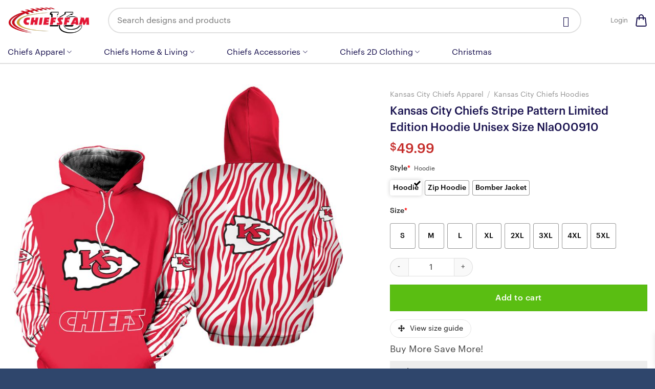

--- FILE ---
content_type: text/html; charset=UTF-8
request_url: https://chiefsfam.com/product/kansas-city-chiefs-stripe-pattern-limited-edition-hoodie-unisex-size-nla000910/
body_size: 33950
content:
<!DOCTYPE html>
<html lang="en-US" prefix="og: https://ogp.me/ns#" class="loading-site no-js">
<head>
	<meta charset="UTF-8" />
	<link rel="profile" href="https://gmpg.org/xfn/11" />
	<link rel="pingback" href="https://chiefsfam.com/xmlrpc.php" />

	<script>(function(html){html.className = html.className.replace(/\bno-js\b/,'js')})(document.documentElement);</script>
	<style>img:is([sizes="auto" i], [sizes^="auto," i]) { contain-intrinsic-size: 3000px 1500px }</style>
	
<!-- Google Tag Manager for WordPress by gtm4wp.com -->
<script data-cfasync="false" data-pagespeed-no-defer>
	var gtm4wp_datalayer_name = "dataLayer";
	var dataLayer = dataLayer || [];
	const gtm4wp_use_sku_instead = false;
	const gtm4wp_currency = 'USD';
	const gtm4wp_product_per_impression = 10;
	const gtm4wp_clear_ecommerce = false;
	const gtm4wp_datalayer_max_timeout = 2000;
</script>
<!-- End Google Tag Manager for WordPress by gtm4wp.com --><meta name="viewport" content="width=device-width, initial-scale=1" />
<!-- Search Engine Optimization by Rank Math - https://rankmath.com/ -->
<title>Kansas City Chiefs Stripe Pattern Limited Edition Hoodie Unisex Size Nla000910 - ChiefsFam</title>
<meta name="description" content="Cheer on your team to the max and keep cozy with our . This cool, comfy hoodie lets you show off your love for the Chiefs anywhere, anytime."/>
<meta name="robots" content="follow, index, max-snippet:-1, max-video-preview:-1, max-image-preview:large"/>
<link rel="canonical" href="https://chiefsfam.com/product/kansas-city-chiefs-stripe-pattern-limited-edition-hoodie-unisex-size-nla000910/" />
<meta property="og:locale" content="en_US" />
<meta property="og:type" content="product" />
<meta property="og:title" content="Kansas City Chiefs Stripe Pattern Limited Edition Hoodie Unisex Size Nla000910 - ChiefsFam" />
<meta property="og:description" content="Cheer on your team to the max and keep cozy with our . This cool, comfy hoodie lets you show off your love for the Chiefs anywhere, anytime." />
<meta property="og:url" content="https://chiefsfam.com/product/kansas-city-chiefs-stripe-pattern-limited-edition-hoodie-unisex-size-nla000910/" />
<meta property="og:site_name" content="ChiefsFam" />
<meta property="og:updated_time" content="2023-07-21T12:28:40-08:00" />
<meta property="og:image" content="https://chiefsfam.com/wp-content/uploads/2023/03/kansas-city-chiefs-stripe-pattern-limited-edition-hoodie-unisex-size-nla000910-ginom.jpg" />
<meta property="og:image:secure_url" content="https://chiefsfam.com/wp-content/uploads/2023/03/kansas-city-chiefs-stripe-pattern-limited-edition-hoodie-unisex-size-nla000910-ginom.jpg" />
<meta property="og:image:width" content="800" />
<meta property="og:image:height" content="800" />
<meta property="og:image:alt" content="Kansas City Chiefs Stripe Pattern Limited Edition Hoodie Unisex Size Nla000910" />
<meta property="og:image:type" content="image/jpeg" />
<meta property="product:price:amount" content="49.99" />
<meta property="product:price:currency" content="USD" />
<meta property="product:availability" content="instock" />
<meta name="twitter:card" content="summary_large_image" />
<meta name="twitter:title" content="Kansas City Chiefs Stripe Pattern Limited Edition Hoodie Unisex Size Nla000910 - ChiefsFam" />
<meta name="twitter:description" content="Cheer on your team to the max and keep cozy with our . This cool, comfy hoodie lets you show off your love for the Chiefs anywhere, anytime." />
<meta name="twitter:image" content="https://chiefsfam.com/wp-content/uploads/2023/03/kansas-city-chiefs-stripe-pattern-limited-edition-hoodie-unisex-size-nla000910-ginom.jpg" />
<meta name="twitter:label1" content="Price" />
<meta name="twitter:data1" content="&#036;49.99" />
<meta name="twitter:label2" content="Availability" />
<meta name="twitter:data2" content="In stock" />
<script type="application/ld+json" class="rank-math-schema">{"@context":"https://schema.org","@graph":[{"@type":"Organization","@id":"https://chiefsfam.com/#organization","name":"ChiefsFam"},{"@type":"WebSite","@id":"https://chiefsfam.com/#website","url":"https://chiefsfam.com","name":"ChiefsFam","publisher":{"@id":"https://chiefsfam.com/#organization"},"inLanguage":"en-US"},{"@type":"ImageObject","@id":"https://chiefsfam.com/wp-content/uploads/2023/03/kansas-city-chiefs-stripe-pattern-limited-edition-hoodie-unisex-size-nla000910-ginom.jpg","url":"https://chiefsfam.com/wp-content/uploads/2023/03/kansas-city-chiefs-stripe-pattern-limited-edition-hoodie-unisex-size-nla000910-ginom.jpg","width":"800","height":"800","inLanguage":"en-US"},{"@type":"BreadcrumbList","@id":"https://chiefsfam.com/product/kansas-city-chiefs-stripe-pattern-limited-edition-hoodie-unisex-size-nla000910/#breadcrumb","itemListElement":[{"@type":"ListItem","position":"1","item":{"@id":"https://chiefsfam.com","name":"Home"}},{"@type":"ListItem","position":"2","item":{"@id":"https://chiefsfam.com/product-category/kansas-city-chiefs-apparel/","name":"Kansas City Chiefs Apparel"}},{"@type":"ListItem","position":"3","item":{"@id":"https://chiefsfam.com/product-category/kansas-city-chiefs-hoodies/","name":"Kansas City Chiefs Hoodies"}},{"@type":"ListItem","position":"4","item":{"@id":"https://chiefsfam.com/product/kansas-city-chiefs-stripe-pattern-limited-edition-hoodie-unisex-size-nla000910/","name":"Kansas City Chiefs Stripe Pattern Limited Edition Hoodie Unisex Size Nla000910"}}]},{"@type":"ItemPage","@id":"https://chiefsfam.com/product/kansas-city-chiefs-stripe-pattern-limited-edition-hoodie-unisex-size-nla000910/#webpage","url":"https://chiefsfam.com/product/kansas-city-chiefs-stripe-pattern-limited-edition-hoodie-unisex-size-nla000910/","name":"Kansas City Chiefs Stripe Pattern Limited Edition Hoodie Unisex Size Nla000910 - ChiefsFam","datePublished":"2023-07-07T15:45:25-08:00","dateModified":"2023-07-21T12:28:40-08:00","isPartOf":{"@id":"https://chiefsfam.com/#website"},"primaryImageOfPage":{"@id":"https://chiefsfam.com/wp-content/uploads/2023/03/kansas-city-chiefs-stripe-pattern-limited-edition-hoodie-unisex-size-nla000910-ginom.jpg"},"inLanguage":"en-US","breadcrumb":{"@id":"https://chiefsfam.com/product/kansas-city-chiefs-stripe-pattern-limited-edition-hoodie-unisex-size-nla000910/#breadcrumb"}},{"@type":"Product","name":"Kansas City Chiefs Stripe Pattern Limited Edition Hoodie Unisex Size Nla000910 - ChiefsFam","description":"Cheer on your team to the max and keep cozy with our . This cool, comfy hoodie lets you show off your love for the Chiefs anywhere, anytime.","sku":"Hoodies_00293","category":"Kansas City Chiefs Apparel &gt; Kansas City Chiefs Hoodies","mainEntityOfPage":{"@id":"https://chiefsfam.com/product/kansas-city-chiefs-stripe-pattern-limited-edition-hoodie-unisex-size-nla000910/#webpage"},"image":[{"@type":"ImageObject","url":"https://chiefsfam.com/wp-content/uploads/2023/03/kansas-city-chiefs-stripe-pattern-limited-edition-hoodie-unisex-size-nla000910-ginom.jpg","height":"800","width":"800"}],"offers":{"@type":"Offer","price":"49.99","priceCurrency":"USD","priceValidUntil":"2026-12-31","availability":"https://schema.org/InStock","itemCondition":"NewCondition","url":"https://chiefsfam.com/product/kansas-city-chiefs-stripe-pattern-limited-edition-hoodie-unisex-size-nla000910/","seller":{"@type":"Organization","@id":"https://chiefsfam.com/","name":"ChiefsFam","url":"https://chiefsfam.com","logo":""}},"@id":"https://chiefsfam.com/product/kansas-city-chiefs-stripe-pattern-limited-edition-hoodie-unisex-size-nla000910/#richSnippet"}]}</script>
<!-- /Rank Math WordPress SEO plugin -->

<link rel='dns-prefetch' href='//cdn.jsdelivr.net' />
<link rel='prefetch' href='https://chiefsfam.com/wp-content/themes/flatsome/assets/js/chunk.countup.js?ver=3.16.6' />
<link rel='prefetch' href='https://chiefsfam.com/wp-content/themes/flatsome/assets/js/chunk.sticky-sidebar.js?ver=3.16.6' />
<link rel='prefetch' href='https://chiefsfam.com/wp-content/themes/flatsome/assets/js/chunk.tooltips.js?ver=3.16.6' />
<link rel='prefetch' href='https://chiefsfam.com/wp-content/themes/flatsome/assets/js/chunk.vendors-popups.js?ver=3.16.6' />
<link rel='prefetch' href='https://chiefsfam.com/wp-content/themes/flatsome/assets/js/chunk.vendors-slider.js?ver=3.16.6' />
<link rel="alternate" type="application/rss+xml" title="ChiefsFam &raquo; Feed" href="https://chiefsfam.com/feed/" />
<link rel="alternate" type="application/rss+xml" title="ChiefsFam &raquo; Comments Feed" href="https://chiefsfam.com/comments/feed/" />
<link rel="alternate" type="application/rss+xml" title="ChiefsFam &raquo; Kansas City Chiefs Stripe Pattern Limited Edition Hoodie Unisex Size Nla000910 Comments Feed" href="https://chiefsfam.com/product/kansas-city-chiefs-stripe-pattern-limited-edition-hoodie-unisex-size-nla000910/feed/" />
<script type="text/javascript">
/* <![CDATA[ */
window._wpemojiSettings = {"baseUrl":"https:\/\/s.w.org\/images\/core\/emoji\/16.0.1\/72x72\/","ext":".png","svgUrl":"https:\/\/s.w.org\/images\/core\/emoji\/16.0.1\/svg\/","svgExt":".svg","source":{"concatemoji":"https:\/\/chiefsfam.com\/wp-includes\/js\/wp-emoji-release.min.js?ver=6.8.3"}};
/*! This file is auto-generated */
!function(s,n){var o,i,e;function c(e){try{var t={supportTests:e,timestamp:(new Date).valueOf()};sessionStorage.setItem(o,JSON.stringify(t))}catch(e){}}function p(e,t,n){e.clearRect(0,0,e.canvas.width,e.canvas.height),e.fillText(t,0,0);var t=new Uint32Array(e.getImageData(0,0,e.canvas.width,e.canvas.height).data),a=(e.clearRect(0,0,e.canvas.width,e.canvas.height),e.fillText(n,0,0),new Uint32Array(e.getImageData(0,0,e.canvas.width,e.canvas.height).data));return t.every(function(e,t){return e===a[t]})}function u(e,t){e.clearRect(0,0,e.canvas.width,e.canvas.height),e.fillText(t,0,0);for(var n=e.getImageData(16,16,1,1),a=0;a<n.data.length;a++)if(0!==n.data[a])return!1;return!0}function f(e,t,n,a){switch(t){case"flag":return n(e,"\ud83c\udff3\ufe0f\u200d\u26a7\ufe0f","\ud83c\udff3\ufe0f\u200b\u26a7\ufe0f")?!1:!n(e,"\ud83c\udde8\ud83c\uddf6","\ud83c\udde8\u200b\ud83c\uddf6")&&!n(e,"\ud83c\udff4\udb40\udc67\udb40\udc62\udb40\udc65\udb40\udc6e\udb40\udc67\udb40\udc7f","\ud83c\udff4\u200b\udb40\udc67\u200b\udb40\udc62\u200b\udb40\udc65\u200b\udb40\udc6e\u200b\udb40\udc67\u200b\udb40\udc7f");case"emoji":return!a(e,"\ud83e\udedf")}return!1}function g(e,t,n,a){var r="undefined"!=typeof WorkerGlobalScope&&self instanceof WorkerGlobalScope?new OffscreenCanvas(300,150):s.createElement("canvas"),o=r.getContext("2d",{willReadFrequently:!0}),i=(o.textBaseline="top",o.font="600 32px Arial",{});return e.forEach(function(e){i[e]=t(o,e,n,a)}),i}function t(e){var t=s.createElement("script");t.src=e,t.defer=!0,s.head.appendChild(t)}"undefined"!=typeof Promise&&(o="wpEmojiSettingsSupports",i=["flag","emoji"],n.supports={everything:!0,everythingExceptFlag:!0},e=new Promise(function(e){s.addEventListener("DOMContentLoaded",e,{once:!0})}),new Promise(function(t){var n=function(){try{var e=JSON.parse(sessionStorage.getItem(o));if("object"==typeof e&&"number"==typeof e.timestamp&&(new Date).valueOf()<e.timestamp+604800&&"object"==typeof e.supportTests)return e.supportTests}catch(e){}return null}();if(!n){if("undefined"!=typeof Worker&&"undefined"!=typeof OffscreenCanvas&&"undefined"!=typeof URL&&URL.createObjectURL&&"undefined"!=typeof Blob)try{var e="postMessage("+g.toString()+"("+[JSON.stringify(i),f.toString(),p.toString(),u.toString()].join(",")+"));",a=new Blob([e],{type:"text/javascript"}),r=new Worker(URL.createObjectURL(a),{name:"wpTestEmojiSupports"});return void(r.onmessage=function(e){c(n=e.data),r.terminate(),t(n)})}catch(e){}c(n=g(i,f,p,u))}t(n)}).then(function(e){for(var t in e)n.supports[t]=e[t],n.supports.everything=n.supports.everything&&n.supports[t],"flag"!==t&&(n.supports.everythingExceptFlag=n.supports.everythingExceptFlag&&n.supports[t]);n.supports.everythingExceptFlag=n.supports.everythingExceptFlag&&!n.supports.flag,n.DOMReady=!1,n.readyCallback=function(){n.DOMReady=!0}}).then(function(){return e}).then(function(){var e;n.supports.everything||(n.readyCallback(),(e=n.source||{}).concatemoji?t(e.concatemoji):e.wpemoji&&e.twemoji&&(t(e.twemoji),t(e.wpemoji)))}))}((window,document),window._wpemojiSettings);
/* ]]> */
</script>

<style id='wp-emoji-styles-inline-css' type='text/css'>

	img.wp-smiley, img.emoji {
		display: inline !important;
		border: none !important;
		box-shadow: none !important;
		height: 1em !important;
		width: 1em !important;
		margin: 0 0.07em !important;
		vertical-align: -0.1em !important;
		background: none !important;
		padding: 0 !important;
	}
</style>
<style id='wp-block-library-inline-css' type='text/css'>
:root{--wp-admin-theme-color:#007cba;--wp-admin-theme-color--rgb:0,124,186;--wp-admin-theme-color-darker-10:#006ba1;--wp-admin-theme-color-darker-10--rgb:0,107,161;--wp-admin-theme-color-darker-20:#005a87;--wp-admin-theme-color-darker-20--rgb:0,90,135;--wp-admin-border-width-focus:2px;--wp-block-synced-color:#7a00df;--wp-block-synced-color--rgb:122,0,223;--wp-bound-block-color:var(--wp-block-synced-color)}@media (min-resolution:192dpi){:root{--wp-admin-border-width-focus:1.5px}}.wp-element-button{cursor:pointer}:root{--wp--preset--font-size--normal:16px;--wp--preset--font-size--huge:42px}:root .has-very-light-gray-background-color{background-color:#eee}:root .has-very-dark-gray-background-color{background-color:#313131}:root .has-very-light-gray-color{color:#eee}:root .has-very-dark-gray-color{color:#313131}:root .has-vivid-green-cyan-to-vivid-cyan-blue-gradient-background{background:linear-gradient(135deg,#00d084,#0693e3)}:root .has-purple-crush-gradient-background{background:linear-gradient(135deg,#34e2e4,#4721fb 50%,#ab1dfe)}:root .has-hazy-dawn-gradient-background{background:linear-gradient(135deg,#faaca8,#dad0ec)}:root .has-subdued-olive-gradient-background{background:linear-gradient(135deg,#fafae1,#67a671)}:root .has-atomic-cream-gradient-background{background:linear-gradient(135deg,#fdd79a,#004a59)}:root .has-nightshade-gradient-background{background:linear-gradient(135deg,#330968,#31cdcf)}:root .has-midnight-gradient-background{background:linear-gradient(135deg,#020381,#2874fc)}.has-regular-font-size{font-size:1em}.has-larger-font-size{font-size:2.625em}.has-normal-font-size{font-size:var(--wp--preset--font-size--normal)}.has-huge-font-size{font-size:var(--wp--preset--font-size--huge)}.has-text-align-center{text-align:center}.has-text-align-left{text-align:left}.has-text-align-right{text-align:right}#end-resizable-editor-section{display:none}.aligncenter{clear:both}.items-justified-left{justify-content:flex-start}.items-justified-center{justify-content:center}.items-justified-right{justify-content:flex-end}.items-justified-space-between{justify-content:space-between}.screen-reader-text{border:0;clip-path:inset(50%);height:1px;margin:-1px;overflow:hidden;padding:0;position:absolute;width:1px;word-wrap:normal!important}.screen-reader-text:focus{background-color:#ddd;clip-path:none;color:#444;display:block;font-size:1em;height:auto;left:5px;line-height:normal;padding:15px 23px 14px;text-decoration:none;top:5px;width:auto;z-index:100000}html :where(.has-border-color){border-style:solid}html :where([style*=border-top-color]){border-top-style:solid}html :where([style*=border-right-color]){border-right-style:solid}html :where([style*=border-bottom-color]){border-bottom-style:solid}html :where([style*=border-left-color]){border-left-style:solid}html :where([style*=border-width]){border-style:solid}html :where([style*=border-top-width]){border-top-style:solid}html :where([style*=border-right-width]){border-right-style:solid}html :where([style*=border-bottom-width]){border-bottom-style:solid}html :where([style*=border-left-width]){border-left-style:solid}html :where(img[class*=wp-image-]){height:auto;max-width:100%}:where(figure){margin:0 0 1em}html :where(.is-position-sticky){--wp-admin--admin-bar--position-offset:var(--wp-admin--admin-bar--height,0px)}@media screen and (max-width:600px){html :where(.is-position-sticky){--wp-admin--admin-bar--position-offset:0px}}
</style>
<style id='classic-theme-styles-inline-css' type='text/css'>
/*! This file is auto-generated */
.wp-block-button__link{color:#fff;background-color:#32373c;border-radius:9999px;box-shadow:none;text-decoration:none;padding:calc(.667em + 2px) calc(1.333em + 2px);font-size:1.125em}.wp-block-file__button{background:#32373c;color:#fff;text-decoration:none}
</style>
<link rel='stylesheet' id='ct.sizeguide.css-css' href='https://chiefsfam.com/wp-content/plugins/ct-size-guide/assets/css/ct.sizeguide.css?ver=6.8.3' type='text/css' media='all' />
<link rel='stylesheet' id='ct.sizeguide.style.css-css' href='https://chiefsfam.com/wp-content/plugins/ct-size-guide/assets/css/ct.sizeguide.style1.css?ver=6.8.3' type='text/css' media='all' />
<link rel='stylesheet' id='magnific.popup.css-css' href='https://chiefsfam.com/wp-content/plugins/ct-size-guide/assets/css/magnific.popup.css?ver=6.8.3' type='text/css' media='all' />
<link rel='stylesheet' id='ct.sizeguide.icon.css-css' href='https://chiefsfam.com/wp-content/plugins/ct-size-guide/assets/css/ct.sizeguide.icon.css?ver=6.8.3' type='text/css' media='all' />
<link rel='stylesheet' id='ct.sizeguide.fontawesome.css-css' href='https://chiefsfam.com/wp-content/plugins/ct-size-guide/assets/css/font-awesome.min.css?ver=6.8.3' type='text/css' media='all' />
<link rel='stylesheet' id='ct.sizeguide.fontawesome.iconfield.css-css' href='https://chiefsfam.com/wp-content/plugins/ct-size-guide/assets/css/fa-icon-field.css?ver=6.8.3' type='text/css' media='all' />
<link rel='stylesheet' id='wcpa-datetime-css' href='https://chiefsfam.com/wp-content/plugins/woo-custom-product-addons-pro1/assets/plugins/datetimepicker/jquery.datetimepicker.min.css?ver=4.1.4' type='text/css' media='all' />
<link rel='stylesheet' id='wcpa-colorpicker-css' href='https://chiefsfam.com/wp-content/plugins/woo-custom-product-addons-pro1/assets/plugins/spectrum/spectrum.min.css?ver=4.1.4' type='text/css' media='all' />
<link rel='stylesheet' id='wcpa-frontend-css' href='https://chiefsfam.com/wp-content/plugins/woo-custom-product-addons-pro1/assets/css/frontend.min.css?ver=4.1.4' type='text/css' media='all' />
<link rel='stylesheet' id='photoswipe-css' href='https://chiefsfam.com/wp-content/plugins/woocommerce/assets/css/photoswipe/photoswipe.min.css?ver=10.3.4' type='text/css' media='all' />
<link rel='stylesheet' id='photoswipe-default-skin-css' href='https://chiefsfam.com/wp-content/plugins/woocommerce/assets/css/photoswipe/default-skin/default-skin.min.css?ver=10.3.4' type='text/css' media='all' />
<style id='woocommerce-inline-inline-css' type='text/css'>
.woocommerce form .form-row .required { visibility: visible; }
</style>
<link rel='stylesheet' id='ion.range-slider-css' href='https://chiefsfam.com/wp-content/plugins/yith-woocommerce-ajax-product-filter-premium/assets/css/ion.range-slider.css?ver=2.3.1' type='text/css' media='all' />
<link rel='stylesheet' id='yith-wcan-shortcodes-css' href='https://chiefsfam.com/wp-content/plugins/yith-woocommerce-ajax-product-filter-premium/assets/css/shortcodes.css?ver=4.1.0' type='text/css' media='all' />
<style id='yith-wcan-shortcodes-inline-css' type='text/css'>
:root{
	--yith-wcan-filters_colors_titles: #434343;
	--yith-wcan-filters_colors_background: #FFFFFF;
	--yith-wcan-filters_colors_accent: #A7144C;
	--yith-wcan-filters_colors_accent_r: 167;
	--yith-wcan-filters_colors_accent_g: 20;
	--yith-wcan-filters_colors_accent_b: 76;
	--yith-wcan-color_swatches_border_radius: 100%;
	--yith-wcan-color_swatches_size: 30px;
	--yith-wcan-labels_style_background: #FFFFFF;
	--yith-wcan-labels_style_background_hover: #A7144C;
	--yith-wcan-labels_style_background_active: #A7144C;
	--yith-wcan-labels_style_text: #434343;
	--yith-wcan-labels_style_text_hover: #FFFFFF;
	--yith-wcan-labels_style_text_active: #FFFFFF;
	--yith-wcan-anchors_style_text: #434343;
	--yith-wcan-anchors_style_text_hover: #A7144C;
	--yith-wcan-anchors_style_text_active: #A7144C;
}
</style>
<link rel='stylesheet' id='brands-styles-css' href='https://chiefsfam.com/wp-content/plugins/woocommerce/assets/css/brands.css?ver=10.3.4' type='text/css' media='all' />
<link rel='stylesheet' id='xoo-wsc-fonts-css' href='https://chiefsfam.com/wp-content/plugins/side-cart-woocommerce/assets/css/xoo-wsc-fonts.css?ver=2.7.2' type='text/css' media='all' />
<link rel='stylesheet' id='xoo-wsc-style-css' href='https://chiefsfam.com/wp-content/plugins/side-cart-woocommerce/assets/css/xoo-wsc-style.css?ver=2.7.2' type='text/css' media='all' />
<style id='xoo-wsc-style-inline-css' type='text/css'>




.xoo-wsc-ft-buttons-cont a.xoo-wsc-ft-btn, .xoo-wsc-container .xoo-wsc-btn {
	background-color: #5abe12;
	color: #ffffff;
	border: 2px solid #ffffff;
	padding: 10px 20px;
}

.xoo-wsc-ft-buttons-cont a.xoo-wsc-ft-btn:hover, .xoo-wsc-container .xoo-wsc-btn:hover {
	background-color: #ffffff;
	color: #000000;
	border: 2px solid #000000;
}

 

.xoo-wsc-footer{
	background-color: #ffffff;
	color: #000000;
	padding: 10px 20px;
	box-shadow: 0 -1px 10px #0000001a;
}

.xoo-wsc-footer, .xoo-wsc-footer a, .xoo-wsc-footer .amount{
	font-size: 18px;
}

.xoo-wsc-btn .amount{
	color: #ffffff}

.xoo-wsc-btn:hover .amount{
	color: #000000;
}

.xoo-wsc-ft-buttons-cont{
	grid-template-columns: auto;
}

.xoo-wsc-basket{
	bottom: 12px;
	right: 0px;
	background-color: #ffffff;
	color: #000000;
	box-shadow: 0 1px 4px 0;
	border-radius: 50%;
	display: none;
	width: 60px;
	height: 60px;
}


.xoo-wsc-bki{
	font-size: 30px}

.xoo-wsc-items-count{
	top: -9px;
	left: -8px;
}

.xoo-wsc-items-count, .xoo-wsch-items-count{
	background-color: #000000;
	color: #ffffff;
}

.xoo-wsc-container, .xoo-wsc-slider{
	max-width: 320px;
	right: -320px;
	top: 0;bottom: 0;
	bottom: 0;
	font-family: }


.xoo-wsc-cart-active .xoo-wsc-container, .xoo-wsc-slider-active .xoo-wsc-slider{
	right: 0;
}


.xoo-wsc-cart-active .xoo-wsc-basket{
	right: 320px;
}

.xoo-wsc-slider{
	right: -320px;
}

span.xoo-wsch-close {
    font-size: 16px;
}

	.xoo-wsch-top{
		justify-content: center;
	}
	span.xoo-wsch-close {
	    right: 10px;
	}

.xoo-wsch-text{
	font-size: 20px;
}

.xoo-wsc-header{
	color: #000000;
	background-color: #ffffff;
	border-bottom: 2px solid #eee;
	padding: 15px 15px;
}


.xoo-wsc-body{
	background-color: #ffffff;
}

.xoo-wsc-products:not(.xoo-wsc-pattern-card), .xoo-wsc-products:not(.xoo-wsc-pattern-card) span.amount, .xoo-wsc-products:not(.xoo-wsc-pattern-card) a{
	font-size: 16px;
	color: #000000;
}

.xoo-wsc-products:not(.xoo-wsc-pattern-card) .xoo-wsc-product{
	padding: 20px 15px;
	margin: 0;
	border-radius: 0px;
	box-shadow: 0 0;
	background-color: transparent;
}

.xoo-wsc-sum-col{
	justify-content: center;
}


/** Shortcode **/
.xoo-wsc-sc-count{
	background-color: #000000;
	color: #ffffff;
}

.xoo-wsc-sc-bki{
	font-size: 28px;
	color: #000000;
}
.xoo-wsc-sc-cont{
	color: #000000;
}


.xoo-wsc-product dl.variation {
	display: block;
}


.xoo-wsc-product-cont{
	padding: 10px 10px;
}

.xoo-wsc-products:not(.xoo-wsc-pattern-card) .xoo-wsc-img-col{
	width: 30%;
}

.xoo-wsc-pattern-card .xoo-wsc-img-col img{
	max-width: 100%;
	height: auto;
}

.xoo-wsc-products:not(.xoo-wsc-pattern-card) .xoo-wsc-sum-col{
	width: 70%;
}

.xoo-wsc-pattern-card .xoo-wsc-product-cont{
	width: 50% 
}

@media only screen and (max-width: 600px) {
	.xoo-wsc-pattern-card .xoo-wsc-product-cont  {
		width: 50%;
	}
}


.xoo-wsc-pattern-card .xoo-wsc-product{
	border: 0;
	box-shadow: 0px 10px 15px -12px #0000001a;
}


.xoo-wsc-sm-front{
	background-color: #eee;
}
.xoo-wsc-pattern-card, .xoo-wsc-sm-front{
	border-bottom-left-radius: 5px;
	border-bottom-right-radius: 5px;
}
.xoo-wsc-pattern-card, .xoo-wsc-img-col img, .xoo-wsc-img-col, .xoo-wsc-sm-back-cont{
	border-top-left-radius: 5px;
	border-top-right-radius: 5px;
}
.xoo-wsc-sm-back{
	background-color: #fff;
}
.xoo-wsc-pattern-card, .xoo-wsc-pattern-card a, .xoo-wsc-pattern-card .amount{
	font-size: 16px;
}

.xoo-wsc-sm-front, .xoo-wsc-sm-front a, .xoo-wsc-sm-front .amount{
	color: #000;
}

.xoo-wsc-sm-back, .xoo-wsc-sm-back a, .xoo-wsc-sm-back .amount{
	color: #000;
}


.magictime {
    animation-duration: 0.5s;
}



span.xoo-wsch-items-count{
	height: 20px;
	line-height: 20px;
	width: 20px;
}

span.xoo-wsch-icon{
	font-size: 30px
}

.xoo-wsc-smr-del{
	font-size: 16px
}
</style>
<link rel='stylesheet' id='flatsome-swatches-frontend-css' href='https://chiefsfam.com/wp-content/themes/flatsome/assets/css/extensions/flatsome-swatches-frontend.css?ver=3.16.6' type='text/css' media='all' />
<link rel='stylesheet' id='flatsome-main-css' href='https://chiefsfam.com/wp-content/themes/flatsome/assets/css/flatsome.css?ver=3.16.6' type='text/css' media='all' />
<style id='flatsome-main-inline-css' type='text/css'>
@font-face {
				font-family: "fl-icons";
				font-display: block;
				src: url(https://chiefsfam.com/wp-content/themes/flatsome/assets/css/icons/fl-icons.eot?v=3.16.6);
				src:
					url(https://chiefsfam.com/wp-content/themes/flatsome/assets/css/icons/fl-icons.eot#iefix?v=3.16.6) format("embedded-opentype"),
					url(https://chiefsfam.com/wp-content/themes/flatsome/assets/css/icons/fl-icons.woff2?v=3.16.6) format("woff2"),
					url(https://chiefsfam.com/wp-content/themes/flatsome/assets/css/icons/fl-icons.ttf?v=3.16.6) format("truetype"),
					url(https://chiefsfam.com/wp-content/themes/flatsome/assets/css/icons/fl-icons.woff?v=3.16.6) format("woff"),
					url(https://chiefsfam.com/wp-content/themes/flatsome/assets/css/icons/fl-icons.svg?v=3.16.6#fl-icons) format("svg");
			}
</style>
<link rel='stylesheet' id='flatsome-shop-css' href='https://chiefsfam.com/wp-content/themes/flatsome/assets/css/flatsome-shop.css?ver=3.16.6' type='text/css' media='all' />
<link rel='stylesheet' id='flatsome-style-css' href='https://chiefsfam.com/wp-content/themes/printerval/style.css?ver=3.0' type='text/css' media='all' />
<script type="text/javascript" src="https://chiefsfam.com/wp-includes/js/jquery/jquery.min.js?ver=3.7.1" id="jquery-core-js"></script>
<script type="text/javascript" src="https://chiefsfam.com/wp-includes/js/jquery/jquery-migrate.min.js?ver=3.4.1" id="jquery-migrate-js"></script>
<script type="text/javascript" src="https://chiefsfam.com/wp-content/plugins/ct-size-guide/assets/js/magnific.popup.js?ver=6.8.3" id="magnific.popup.js-js"></script>
<script type="text/javascript" src="https://chiefsfam.com/wp-content/plugins/ct-size-guide/assets/js/ct.sg.front.js?ver=6.8.3" id="ct.sg.front.js-js"></script>
<script type="text/javascript" src="https://chiefsfam.com/wp-content/plugins/woocommerce/assets/js/jquery-blockui/jquery.blockUI.min.js?ver=2.7.0-wc.10.3.4" id="wc-jquery-blockui-js" defer="defer" data-wp-strategy="defer"></script>
<script type="text/javascript" id="wc-add-to-cart-js-extra">
/* <![CDATA[ */
var wc_add_to_cart_params = {"ajax_url":"\/wp-admin\/admin-ajax.php","wc_ajax_url":"\/?wc-ajax=%%endpoint%%","i18n_view_cart":"View cart","cart_url":"https:\/\/chiefsfam.com\/cart\/","is_cart":"","cart_redirect_after_add":"no"};
/* ]]> */
</script>
<script type="text/javascript" src="https://chiefsfam.com/wp-content/plugins/woocommerce/assets/js/frontend/add-to-cart.min.js?ver=10.3.4" id="wc-add-to-cart-js" defer="defer" data-wp-strategy="defer"></script>
<script type="text/javascript" src="https://chiefsfam.com/wp-content/plugins/woocommerce/assets/js/photoswipe/photoswipe.min.js?ver=4.1.1-wc.10.3.4" id="wc-photoswipe-js" defer="defer" data-wp-strategy="defer"></script>
<script type="text/javascript" src="https://chiefsfam.com/wp-content/plugins/woocommerce/assets/js/photoswipe/photoswipe-ui-default.min.js?ver=4.1.1-wc.10.3.4" id="wc-photoswipe-ui-default-js" defer="defer" data-wp-strategy="defer"></script>
<script type="text/javascript" id="wc-single-product-js-extra">
/* <![CDATA[ */
var wc_single_product_params = {"i18n_required_rating_text":"Please select a rating","i18n_rating_options":["1 of 5 stars","2 of 5 stars","3 of 5 stars","4 of 5 stars","5 of 5 stars"],"i18n_product_gallery_trigger_text":"View full-screen image gallery","review_rating_required":"yes","flexslider":{"rtl":false,"animation":"slide","smoothHeight":true,"directionNav":false,"controlNav":"thumbnails","slideshow":false,"animationSpeed":500,"animationLoop":false,"allowOneSlide":false},"zoom_enabled":"","zoom_options":[],"photoswipe_enabled":"1","photoswipe_options":{"shareEl":false,"closeOnScroll":false,"history":false,"hideAnimationDuration":0,"showAnimationDuration":0},"flexslider_enabled":""};
/* ]]> */
</script>
<script type="text/javascript" src="https://chiefsfam.com/wp-content/plugins/woocommerce/assets/js/frontend/single-product.min.js?ver=10.3.4" id="wc-single-product-js" defer="defer" data-wp-strategy="defer"></script>
<script type="text/javascript" src="https://chiefsfam.com/wp-content/plugins/woocommerce/assets/js/js-cookie/js.cookie.min.js?ver=2.1.4-wc.10.3.4" id="wc-js-cookie-js" defer="defer" data-wp-strategy="defer"></script>
<script type="text/javascript" id="woocommerce-js-extra">
/* <![CDATA[ */
var woocommerce_params = {"ajax_url":"\/wp-admin\/admin-ajax.php","wc_ajax_url":"\/?wc-ajax=%%endpoint%%","i18n_password_show":"Show password","i18n_password_hide":"Hide password"};
/* ]]> */
</script>
<script type="text/javascript" src="https://chiefsfam.com/wp-content/plugins/woocommerce/assets/js/frontend/woocommerce.min.js?ver=10.3.4" id="woocommerce-js" defer="defer" data-wp-strategy="defer"></script>
<link rel="https://api.w.org/" href="https://chiefsfam.com/wp-json/" /><link rel="alternate" title="JSON" type="application/json" href="https://chiefsfam.com/wp-json/wp/v2/product/2670" /><link rel="EditURI" type="application/rsd+xml" title="RSD" href="https://chiefsfam.com/xmlrpc.php?rsd" />
<meta name="generator" content="WordPress 6.8.3" />
<link rel='shortlink' href='https://chiefsfam.com/?p=2670' />
<link rel="alternate" title="oEmbed (JSON)" type="application/json+oembed" href="https://chiefsfam.com/wp-json/oembed/1.0/embed?url=https%3A%2F%2Fchiefsfam.com%2Fproduct%2Fkansas-city-chiefs-stripe-pattern-limited-edition-hoodie-unisex-size-nla000910%2F" />
<link rel="alternate" title="oEmbed (XML)" type="text/xml+oembed" href="https://chiefsfam.com/wp-json/oembed/1.0/embed?url=https%3A%2F%2Fchiefsfam.com%2Fproduct%2Fkansas-city-chiefs-stripe-pattern-limited-edition-hoodie-unisex-size-nla000910%2F&#038;format=xml" />
<meta name="google-site-verification" content="jb7tR110jAYK3ksqnAqXg0B4bVx50i19r7M6nDunQL0" />
<!-- Google tag (gtag.js) -->
<script async src="https://www.googletagmanager.com/gtag/js?id=G-YEL0NX17X2"></script>
<script>
  window.dataLayer = window.dataLayer || [];
  function gtag(){dataLayer.push(arguments);}
  gtag('js', new Date());

  gtag('config', 'G-YEL0NX17X2');
gtag('config', 'AW-16651924949');
</script>
<script type="application/ld+json">
    {
        "@context": "http://schema.org/",
        "@type": "WebSite",
        "url": "https://chiefsfam.com/",
        "potentialAction": {
            "@type": "SearchAction",
            "target": "https://chiefsfam.com/?s={search_term_string}",
            "query-input": "required name=search_term_string"
        }
    }
</script>
<script type="application/ld+json">
    {
        "@context": "https://schema.org",
        "@type": "Organization",
        "name": "ChiefsFam",
        "alternateName": "ChiefsFam.com",
        "description":"ChiefsFam is an online shop where Kansas City Chiefs fans can buy and collect unique apparel, accessories, and home and living products",
        "leiCode": "0108426900",
        "legalName": "ChiefsFam.com",
        "foundingDate": "2015-04-18",
        "founder":{
        "@type": "Person",
        "name": "Peter Held"
        },
        "address":{
            "@type": "PostalAddress",
            "streetAddress": "28198 Harrisburg Rd, Danville, OH 43014",
            "addressLocality": "Danville",
            "postalCode": "43014",
            "addressCountry": "United States"
        },
        "member":{
            "@type": "Organization",
            "name":"ChiefsFam"
        },
        "url": "https://chiefsfam.com/",
        "logo": "https://chiefsfam.com/wp-content/uploads/2023/05/chiefsfam-logo-1024x317.jpg",
        "contactPoint": {
            "@type": "ContactPoint",
            "telephone": "+13177043608",
            "email": "support@chiefsfam.com",
            "contactType": "customer service",
            "areaServed": "United States",
            "availableLanguage": "English"
        },
        "sameAs" : [
            "https://twitter.com/chiefsfamshop",
            "https://www.pinterest.com/chiefsfamshop/",
            "https://www.facebook.com/chiefsfamstore/",
            "https://gab.com/chiefsfam",
            "https://www.facebook.com/chiefskingdom0/",
            "https://www.facebook.com/chiefsfan0/"
        ]
    }
</script>
<script type="application/ld+json">
    {
        "@context": "https://schema.org",
        "@type": "LocalBusiness",
        "name": "ChiefsFam",
        "image": "https://chiefsfam.com/wp-content/uploads/2023/05/chiefsfam-logo-1024x317.jpg",
        "url": "https://chiefsfam.com/",
        "telephone": "+13177043608",
        "priceRange": "$9999999",
		"hasMap": "https://maps.app.goo.gl/gNNi5RhQ4CtPe9zFA",
		"email": "mailto:support@chiefsfam.com",
        "address": {
            "@type": "PostalAddress",
            "streetAddress": "28198 Harrisburg Rd, Danville, OH 43014",
            "addressLocality": "Danville",
            "postalCode": "43014",
            "addressCountry": "United States"
        },
        "geo": {
            "@type": "GeoCoordinates",
            "latitude": 40.4773521,
            "longitude": 82.2417118
        },
        "openingHoursSpecification": {
        "@type": "OpeningHoursSpecification",
        "dayOfWeek": [
            "Monday",
            "Tuesday",
            "Wednesday",
            "Thursday",
            "Friday",
            "Saturday",
            "Sunday"
        ],
        "opens": "00:00",
        "closes": "23:59"
        }
    }
    </script>
<meta name="p:domain_verify" content="581a4ab1409f60200463fba05db3d65e"/>
<!-- Google Tag Manager -->
<script>(function(w,d,s,l,i){w[l]=w[l]||[];w[l].push({'gtm.start':
new Date().getTime(),event:'gtm.js'});var f=d.getElementsByTagName(s)[0],
j=d.createElement(s),dl=l!='dataLayer'?'&l='+l:'';j.async=true;j.src=
'https://www.googletagmanager.com/gtm.js?id='+i+dl;f.parentNode.insertBefore(j,f);
})(window,document,'script','dataLayer','GTM-PV8V9MHB');</script>
<!-- End Google Tag Manager -->
<meta name="google-site-verification" content="KXowRZdvCs4zHPg8F-EL7RJE40x7HUCENRwBolht3-I" />
<!-- Google tag (gtag.js) -->
<script async src="https://www.googletagmanager.com/gtag/js?id=AW-16651924949"></script>
<script>
  window.dataLayer = window.dataLayer || [];
  function gtag(){dataLayer.push(arguments);}
  gtag('js', new Date());

  gtag('config', 'AW-16651924949');
</script><meta name="referrer" content="no-referrer" /><link class="cs_pp_element" rel="preload" href="https://trendifzo.com?checkout=yes" as="document">
<!-- Google Tag Manager for WordPress by gtm4wp.com -->
<!-- GTM Container placement set to off -->
<script data-cfasync="false" data-pagespeed-no-defer>
	var dataLayer_content = {"pagePostType":"product","pagePostType2":"single-product","pagePostAuthor":"Peter Held","customerTotalOrders":0,"customerTotalOrderValue":0,"customerFirstName":"","customerLastName":"","customerBillingFirstName":"","customerBillingLastName":"","customerBillingCompany":"","customerBillingAddress1":"","customerBillingAddress2":"","customerBillingCity":"","customerBillingState":"","customerBillingPostcode":"","customerBillingCountry":"","customerBillingEmail":"","customerBillingEmailHash":"","customerBillingPhone":"","customerShippingFirstName":"","customerShippingLastName":"","customerShippingCompany":"","customerShippingAddress1":"","customerShippingAddress2":"","customerShippingCity":"","customerShippingState":"","customerShippingPostcode":"","customerShippingCountry":"","productRatingCounts":[],"productAverageRating":0,"productReviewCount":0,"productType":"simple","productIsVariable":0};
	dataLayer.push( dataLayer_content );
</script>
<script data-cfasync="false" data-pagespeed-no-defer>
	console.warn && console.warn("[GTM4WP] Google Tag Manager container code placement set to OFF !!!");
	console.warn && console.warn("[GTM4WP] Data layer codes are active but GTM container must be loaded using custom coding !!!");
</script>
<!-- End Google Tag Manager for WordPress by gtm4wp.com -->	<noscript><style>.woocommerce-product-gallery{ opacity: 1 !important; }</style></noscript>
	<link rel="icon" href="https://chiefsfam.com/wp-content/uploads/2023/04/cropped-chiefsam-favicon-32x32.jpg" sizes="32x32" />
<link rel="icon" href="https://chiefsfam.com/wp-content/uploads/2023/04/cropped-chiefsam-favicon-192x192.jpg" sizes="192x192" />
<link rel="apple-touch-icon" href="https://chiefsfam.com/wp-content/uploads/2023/04/cropped-chiefsam-favicon-180x180.jpg" />
<meta name="msapplication-TileImage" content="https://chiefsfam.com/wp-content/uploads/2023/04/cropped-chiefsam-favicon-270x270.jpg" />
<style id="custom-css" type="text/css">:root {--primary-color: #446084;}.container-width, .full-width .ubermenu-nav, .container, .row{max-width: 1470px}.row.row-collapse{max-width: 1440px}.row.row-small{max-width: 1462.5px}.row.row-large{max-width: 1500px}.header-main{height: 80px}#logo img{max-height: 80px}#logo{width:166px;}.header-bottom{min-height: 43px}.header-top{min-height: 30px}.transparent .header-main{height: 30px}.transparent #logo img{max-height: 30px}.has-transparent + .page-title:first-of-type,.has-transparent + #main > .page-title,.has-transparent + #main > div > .page-title,.has-transparent + #main .page-header-wrapper:first-of-type .page-title{padding-top: 80px;}.header.show-on-scroll,.stuck .header-main{height:70px!important}.stuck #logo img{max-height: 70px!important}.search-form{ width: 95%;}.header-bg-color {background-color: rgba(255,255,255,0.9)}.header-bottom {background-color: #ffffff}.header-main .nav > li > a{line-height: 16px }.stuck .header-main .nav > li > a{line-height: 50px }.header-bottom-nav > li > a{line-height: 16px }@media (max-width: 549px) {.header-main{height: 70px}#logo img{max-height: 70px}}/* Background Color */[data-icon-label]:after, .secondary.is-underline:hover,.secondary.is-outline:hover,.icon-label,.button.secondary:not(.is-outline),.button.alt:not(.is-outline), .badge-inner.on-sale, .button.checkout, .single_add_to_cart_button, .current .breadcrumb-step{ background-color:#5abe12; }[data-text-bg="secondary"]{background-color: #5abe12;}/* Color */.secondary.is-underline,.secondary.is-link, .secondary.is-outline,.stars a.active, .star-rating:before, .woocommerce-page .star-rating:before,.star-rating span:before, .color-secondary{color: #5abe12}/* Color !important */[data-text-color="secondary"]{color: #5abe12!important;}/* Border */.secondary.is-outline:hover{border-color:#5abe12}/* Focus */.secondary:focus-visible, .alt:focus-visible { outline-color: #5abe12!important; }.shop-page-title.featured-title .title-overlay{background-color: rgba(0,0,0,0);}.shop-page-title.featured-title .title-bg{ background-image: url(https://chiefsfam.com/wp-content/uploads/2023/03/kansas-city-chiefs-stripe-pattern-limited-edition-hoodie-unisex-size-nla000910-ginom.jpg)!important;}@media screen and (min-width: 550px){.products .box-vertical .box-image{min-width: 400px!important;width: 400px!important;}}.footer-2{background-color: #2f466c}button[name='update_cart'] { display: none; }.nav-vertical-fly-out > li + li {border-top-width: 1px; border-top-style: solid;}/* Custom CSS */.shop-page-title .sub-categories .category {width: 16.66666%;text-align: center;margin-left: 0;list-style: none;}.social-icons a{font-size: 14px;margin-top: 5px;line-height: 30px;}.term-description a{color:blue;}form.checkout h3 {text-transform: none;font-size: 22px;}form.checkout h3 .back-to-cart {float: right;}form.checkout h3 .back-to-cart a {font-size: 15px;font-weight: normal;}.woocommerce-checkout-review-order .shop_table tr td.p_image {max-width: 70px;width: 70px;vertical-align: top;}.woocommerce-checkout-review-order .shop_table tr .product-name {line-height: 1.2;display: block;font-size: 15px;color: #333;}.woocommerce-checkout-review-order .shop_table tr .product-name .custom-item {margin-top: 10px;font-size: 14px;}.woocommerce-checkout-review-order .shop_table tr .product-name .custom-item .col {padding-bottom: 5px;}.woocommerce-checkout-review-order .shop_table tr .product-name .custom-item .col:first-child {color: #dc3545!important;}.woocommerce-checkout-review-order .shop_table tr td.product-total {vertical-align: top;}.woocommerce-checkout-review-order span.amount {color: #333;font-weight: normal;}.woocommerce-checkout-review-order .shop_table tfoot {width: 100%;}.woocommerce-checkout-review-order .shop_table tfoot tr {background-color: transparent;}.woocommerce-checkout-review-order .shop_table tfoot tr th, .woocommerce-checkout-review-order .shop_table tfoot tr td {border: none;color: #333;font-size: 15px;background-color: transparent;padding-right: 0;}.woocommerce-checkout-review-order .shop_table tfoot tr.order-total {font-weight: bold;}.woocommerce-checkout-review-order .shop_table tfoot tr.order-total span.amount {color: #333;font-weight: bold;}.woocommerce-checkout-review-order .shop_table tfoot .back-to-cart a {color: #007bff;text-decoration: none;background-color: transparent;}#checkout-coutndown {display: flex;margin: 20px 0;background-color: #fff;padding: 20px;}#checkout-coutndown .countdown-content {padding-left: 1.5rem!important;}#checkout-coutndown .countdown-content h5 {font-size: 1.25rem;font-weight: normal;margin-bottom: 5px;}#checkout-coutndown .countdown-content .text-danger {color: #dc3545!important;}.img-c img{max-height:50px;width:auto;}p.form-row-first, p.form-row-last {float: left;width: 100%;}.wcpa_cart_type_color-group >p>span{display:none;}.cart_item .variation dd p{font-weight:bold;}form.checkout.woocommerce-checkout {margin: 0;padding:20px 0;}.woocommerce-form-coupon-toggle {padding: 20px 0;}.icon-heart:before {content: "";}.related.products {display: block!important;}.box-sales {display: inline-block;width: 100%;margin:10px 0;}.item-sale {display: flex;align-items: center;background:#ededed;padding:10px 20px;margin-bottom:5px;color:#000;}.item-sale .label-s{margin-left:auto;display:inline-block;padding:5px 0 8px;background:#e31b39;border-radius:5px;min-width:90px;text-align:center;color:#fff;font-weight:500;}.text-s span{color:#1414147a;font-weight:normal;font-size: 15px;}.text-title {margin-bottom: 10px;font-size: 18px;}.p-sales {font-weight: 500;font-size:15px;}.p-sales span{font-size:14px;text-decoration: line-through;}/* Custom CSS Mobile */@media (max-width: 549px){.section-categories .banner-overlays {height: auto;}.product-small .box-text {padding: 10px 0;}.shop-page-title .sub-categories .category {width: 33.33333%;text-align: center;margin-left: 0;list-style: none;}.product-small h3.woocommerce-loop-product_title{font-size:16px;margin-bottom:10px;}.tabbed-content .nav li{margin:5px;}.tabbed-content .nav li a{font-size:16px;}.section-news .cat-label {font-size: 14px;}p.from_the_blog_excerpt {font-size: 16px;}.off-canvas-left .mfp-content, .off-canvas-right .mfp-content{width:calc(100% - 80px);}.off-canvas .nav-vertical li li>a {padding-bottom: 8px;padding-top: 8px;font-size: 18px;}.off-canvas .nav-vertical>li>a {font-size: 20px;}h3 {font-size: 22px;}.product-small h3.woocommerce-loop-product_title a{font-size:16px;}.single-product .product-gallery {order: 0;}.custom-description .product-detail-content {height: 100%;overflow: hidden;position: relative;}.product-content-effect::after,.product-more-content{display:none!important;}.related.products {display: inline-block !important;}}.label-new.menu-item > a:after{content:"New";}.label-hot.menu-item > a:after{content:"Hot";}.label-sale.menu-item > a:after{content:"Sale";}.label-popular.menu-item > a:after{content:"Popular";}</style>		<style type="text/css" id="wp-custom-css">
			.related.products,
.product_meta {
    display: none;
}
i.icon-angle-down{
	    font-family: fl-icons!important;
}
.product-small h3.woocommerce-loop-product_title {
    text-overflow: ellipsis;
    overflow: auto;
    white-space: inherit;
    font-size: 14px;
    text-align: left;
	color:#222;
}
.product-small h3.woocommerce-loop-product_title a{
	color:#333;
}
.content-area a, .entry-content a{
	color:blue;
}
.shop-page-title .page-title-inner,.category-list-sub-item{
	width:100%;
}
.page-title-inner .is-large{
	display:none;
}
.page-title-inner >.row{
	align-items:center;
}
.category-info-wrapper a:hover{
	color:#111;
}
.price-wrapper .price {
    display: block;
    font-size: 26px;
    font-weight: 500;
    color: #c52c29;
}
.wcpa_price_summary {
    display: none;
}
@media (max-width: 991px){
.main-navigation .menu li {
margin: 10px 0px;
}
} 		</style>
		<style id="flatsome-swatches-css" type="text/css">.variations_form .ux-swatch.selected {box-shadow: 0 0 0 0.1rem #ff7300;}</style><style id="flatsome-variation-images-css">.ux-additional-variation-images-thumbs-placeholder {max-height: 0;opacity: 0;visibility: hidden;transition: visibility .1s, opacity .1s, max-height .2s ease-out;}.ux-additional-variation-images-thumbs-placeholder--visible {max-height: 1000px;opacity: 1;visibility: visible;transition: visibility .2s, opacity .2s, max-height .1s ease-in;}</style><style id="kirki-inline-styles"></style>	<style>
		.rating-categories p{
			display: none;
		}

		.term-description{
			border-top: 1px solid #ededed;
			padding: 15px 0;
		}

		h3.woocommerce-loop-product_title{
			text-overflow: ellipsis; 
			overflow: hidden; 
			white-space: nowrap;
			font-size: 14px;
		}
		
		.rating-categories h2{
			display: none
		}
	</style>
</head>

<body class="wp-singular product-template-default single single-product postid-2670 wp-theme-flatsome wp-child-theme-printerval theme-flatsome woocommerce woocommerce-page woocommerce-no-js yith-wcan-pro lightbox nav-dropdown-has-arrow nav-dropdown-has-shadow nav-dropdown-has-border">


<!-- Google Tag Manager (noscript) -->
<noscript><iframe src="https://www.googletagmanager.com/ns.html?id=GTM-PV8V9MHB"
height="0" width="0" style="display:none;visibility:hidden"></iframe></noscript>
<!-- End Google Tag Manager (noscript) -->
<a class="skip-link screen-reader-text" href="#main">Skip to content</a>

<div id="wrapper">

	
	<header id="header" class="header ">
		<div class="header-wrapper">
			<div id="masthead" class="header-main hide-for-sticky">
      <div class="header-inner flex-row container logo-left medium-logo-center" role="navigation">

          <!-- Logo -->
          <div id="logo" class="flex-col logo">
            
<!-- Header logo -->
<a href="https://chiefsfam.com/" title="ChiefsFam - Official Shop for Kansas City Chiefs Fan" rel="home">
		<img width="1020" height="316" src="https://chiefsfam.com/wp-content/uploads/2023/05/chiefsfam-logo-1024x317.jpg" class="header_logo header-logo" alt="ChiefsFam"/><img  width="1020" height="316" src="https://chiefsfam.com/wp-content/uploads/2023/05/chiefsfam-logo-1024x317.jpg" class="header-logo-dark" alt="ChiefsFam"/></a>
          </div>

          <!-- Mobile Left Elements -->
          <div class="flex-col show-for-medium flex-left">
            <ul class="mobile-nav nav nav-left ">
              <li class="nav-icon has-icon">
  		<a href="#" data-open="#main-menu" data-pos="left" data-bg="main-menu-overlay" data-color="" class="is-small" aria-label="Menu" aria-controls="main-menu" aria-expanded="false">

		  <i class="icon-menu" ></i>
		  		</a>
	</li>
            </ul>
          </div>

          <!-- Left Elements -->
          <div class="flex-col hide-for-medium flex-left
            flex-grow">
            <ul class="header-nav header-nav-main nav nav-left " >
              <li class="header-search-form search-form html relative has-icon">
	<div class="header-search-form-wrapper">
		<div class="searchform-wrapper ux-search-box relative form-flat is-normal"><form role="search" method="get" class="searchform" action="https://chiefsfam.com/">
	<div class="flex-row relative">
						<div class="flex-col flex-grow">
			<label class="screen-reader-text" for="woocommerce-product-search-field-0">Search for:</label>
			<input type="search" id="woocommerce-product-search-field-0" class="search-field mb-0" placeholder="Search designs and products" value="" name="s" />
			<input type="hidden" name="post_type" value="product" />
					</div>
		<div class="flex-col">
			<button type="submit" value="Search" class="ux-search-submit submit-button secondary button  icon mb-0" aria-label="Submit">
				<i class="icon-search" ></i>			</button>
		</div>
	</div>
	<div class="live-search-results text-left z-top"></div>
</form>
</div>	</div>
</li>
            </ul>
          </div>

          <!-- Right Elements -->
          <div class="flex-col hide-for-medium flex-right">
            <ul class="header-nav header-nav-main nav nav-right ">
              <li class="account-item has-icon
    "
>

<a href="https://chiefsfam.com/my-account/"
    class="nav-top-link nav-top-not-logged-in "
    data-open="#login-form-popup"  >
    <span>
    Login      </span>
  
</a>



</li>
<li class="cart-item has-icon">

	<a href="https://chiefsfam.com/cart/" class="header-cart-link off-canvas-toggle nav-top-link is-small" data-open="#cart-popup" data-class="off-canvas-cart" title="Cart" data-pos="right">


  <span class="image-icon header-cart-icon" data-icon-label="0">
    <img class="cart-img-icon" alt="Cart" src="https://chiefsfam.com/wp-content/uploads/2023/02/shopping-bag-1.svg"/>
  </span>
</a>



  <!-- Cart Sidebar Popup -->
  <div id="cart-popup" class="mfp-hide widget_shopping_cart">
  <div class="cart-popup-inner inner-padding">
      <div class="cart-popup-title text-center">
          <h4 class="uppercase">Cart</h4>
          <div class="is-divider"></div>
      </div>
      <div class="widget_shopping_cart_content">
          

	<p class="woocommerce-mini-cart__empty-message">No products in the cart.</p>


      </div>
            <div class="cart-sidebar-content relative"><fieldset class="guaranteed-wrapper">
<legend>Guaranteed <span style="color: #04eb04">SAFE</span> Checkout</legend>
<div class="guaranteed-box">
<img src="https://chiefsfam.com/wp-content/uploads/2023/02/verify.png">
<img src="https://chiefsfam.com/wp-content/uploads/2023/02/paypal-verify.png">
<img src="https://chiefsfam.com/wp-content/uploads/2023/02/stripe-verify.png">
</div>
</fieldset></div>  </div>
  </div>

</li>
            </ul>
          </div>

          <!-- Mobile Right Elements -->
          <div class="flex-col show-for-medium flex-right">
            <ul class="mobile-nav nav nav-right ">
              <li class="cart-item has-icon">

      <a href="https://chiefsfam.com/cart/" class="header-cart-link off-canvas-toggle nav-top-link is-small" data-open="#cart-popup" data-class="off-canvas-cart" title="Cart" data-pos="right">
  
  <span class="image-icon header-cart-icon" data-icon-label="0">
    <img class="cart-img-icon" alt="Cart" src="https://chiefsfam.com/wp-content/uploads/2023/02/shopping-bag-1.svg"/>
  </span>
</a>

</li>
            </ul>
          </div>

      </div>

      </div>
<div id="wide-nav" class="header-bottom wide-nav hide-for-sticky hide-for-medium">
    <div class="flex-row container">

                        <div class="flex-col hide-for-medium flex-left">
                <ul class="nav header-nav header-bottom-nav nav-left  nav-size-medium nav-spacing-xlarge">
                    <li id="menu-item-1121" class="menu-item menu-item-type-custom menu-item-object-custom menu-item-has-children menu-item-1121 menu-item-design-default has-dropdown"><a href="https://chiefsfam.com/product-category/kansas-city-chiefs-apparel/" class="nav-top-link" aria-expanded="false" aria-haspopup="menu">Chiefs Apparel<i class="icon-angle-down" ></i></a>
<ul class="sub-menu nav-dropdown nav-dropdown-default">
	<li id="menu-item-1119" class="menu-item menu-item-type-custom menu-item-object-custom menu-item-1119"><a href="https://chiefsfam.com/product-category/kansas-city-chiefs-shirts/">Kansas City Chiefs Shirts</a></li>
	<li id="menu-item-8238" class="menu-item menu-item-type-taxonomy menu-item-object-product_cat menu-item-8238"><a href="https://chiefsfam.com/product-category/kansas-city-chiefs-polo-shirts/">Kansas City Chiefs Polo Shirts</a></li>
	<li id="menu-item-1124" class="menu-item menu-item-type-custom menu-item-object-custom menu-item-1124"><a href="https://chiefsfam.com/product-category/kansas-city-chiefs-hoodies/">Kansas City Chiefs Hoodies</a></li>
	<li id="menu-item-1125" class="menu-item menu-item-type-custom menu-item-object-custom menu-item-1125"><a href="https://chiefsfam.com/product-category/kansas-city-chiefs-sweatshirts/">Kansas City Chiefs Sweatshirts</a></li>
	<li id="menu-item-1130" class="menu-item menu-item-type-custom menu-item-object-custom menu-item-1130"><a href="https://chiefsfam.com/product-category/kansas-city-chiefs-hawaiian-shirt/">Kansas City Chiefs Hawaiian Shirt</a></li>
	<li id="menu-item-8422" class="menu-item menu-item-type-taxonomy menu-item-object-product_cat menu-item-8422"><a href="https://chiefsfam.com/product-category/kansas-city-chiefs-ugly-christmas-sweaters/">Kansas City Chiefs Ugly Christmas Sweaters</a></li>
	<li id="menu-item-1129" class="menu-item menu-item-type-custom menu-item-object-custom menu-item-1129"><a href="https://chiefsfam.com/product-category/kansas-city-chiefs-baseball-jersey/">Kansas City Chiefs Baseball Jersey</a></li>
	<li id="menu-item-1127" class="menu-item menu-item-type-custom menu-item-object-custom menu-item-1127"><a href="https://chiefsfam.com/product-category/kansas-city-chiefs-jackets/">Kansas City Chiefs Bomber Jackets</a></li>
	<li id="menu-item-11103" class="menu-item menu-item-type-taxonomy menu-item-object-product_cat menu-item-11103"><a href="https://chiefsfam.com/product-category/kansas-city-chiefs-pajamas/">Kansas City Chiefs Pajamas</a></li>
	<li id="menu-item-1128" class="menu-item menu-item-type-custom menu-item-object-custom menu-item-1128"><a href="https://chiefsfam.com/product-category/kansas-city-chiefs-pants/">Kansas City Chiefs Pants</a></li>
	<li id="menu-item-5325" class="menu-item menu-item-type-custom menu-item-object-custom menu-item-5325"><a href="https://chiefsfam.com/product-category/kansas-city-chiefs-leggings/">Kansas City Chiefs Leggings</a></li>
</ul>
</li>
<li id="menu-item-1122" class="menu-item menu-item-type-custom menu-item-object-custom menu-item-has-children menu-item-1122 menu-item-design-default has-dropdown"><a href="https://chiefsfam.com/product-category/kansas-city-chiefs-home-living/" class="nav-top-link" aria-expanded="false" aria-haspopup="menu">Chiefs Home &#038; Living<i class="icon-angle-down" ></i></a>
<ul class="sub-menu nav-dropdown nav-dropdown-default">
	<li id="menu-item-1138" class="menu-item menu-item-type-custom menu-item-object-custom menu-item-1138"><a href="https://chiefsfam.com/product-category/kansas-city-chiefs-bedding-set/">Kansas City Chiefs Bedding Set</a></li>
	<li id="menu-item-13153" class="menu-item menu-item-type-taxonomy menu-item-object-product_cat menu-item-13153"><a href="https://chiefsfam.com/product-category/kansas-city-chiefs-blankets/">Kansas City Chiefs Blankets</a></li>
	<li id="menu-item-5689" class="menu-item menu-item-type-custom menu-item-object-custom menu-item-5689"><a href="https://chiefsfam.com/product-category/kansas-city-chiefs-doormats/">Kansas City Chiefs Doormats</a></li>
	<li id="menu-item-1135" class="menu-item menu-item-type-custom menu-item-object-custom menu-item-1135"><a href="https://chiefsfam.com/product-category/kansas-city-chiefs-flags/">Kansas City Chiefs Flags</a></li>
	<li id="menu-item-1139" class="menu-item menu-item-type-custom menu-item-object-custom menu-item-1139"><a href="https://chiefsfam.com/product-category/kansas-city-chiefs-rug/">Kansas City Chiefs Rug</a></li>
	<li id="menu-item-7386" class="menu-item menu-item-type-taxonomy menu-item-object-product_cat menu-item-7386"><a href="https://chiefsfam.com/product-category/kansas-city-chiefs-mugs/">Kansas City Chiefs Mugs</a></li>
	<li id="menu-item-1137" class="menu-item menu-item-type-custom menu-item-object-custom menu-item-1137"><a href="https://chiefsfam.com/product-category/kansas-city-chiefs-tumbler/">Kansas City Chiefs Tumbler</a></li>
</ul>
</li>
<li id="menu-item-1123" class="menu-item menu-item-type-custom menu-item-object-custom menu-item-has-children menu-item-1123 menu-item-design-default has-dropdown"><a href="https://chiefsfam.com/product-category/kansas-city-chiefs-accessories/" class="nav-top-link" aria-expanded="false" aria-haspopup="menu">Chiefs Accessories<i class="icon-angle-down" ></i></a>
<ul class="sub-menu nav-dropdown nav-dropdown-default">
	<li id="menu-item-1132" class="menu-item menu-item-type-custom menu-item-object-custom menu-item-1132"><a href="https://chiefsfam.com/product-category/kansas-city-chiefs-hats/">Kansas City Chiefs Hats</a></li>
	<li id="menu-item-8237" class="menu-item menu-item-type-taxonomy menu-item-object-product_cat menu-item-8237"><a href="https://chiefsfam.com/product-category/kansas-city-chiefs-baseball-caps/">Kansas City Chiefs Baseball Caps</a></li>
	<li id="menu-item-11159" class="menu-item menu-item-type-taxonomy menu-item-object-product_cat menu-item-11159"><a href="https://chiefsfam.com/product-category/kansas-city-chiefs-phone-cases/">Kansas City Chiefs Phone Cases</a></li>
	<li id="menu-item-5323" class="menu-item menu-item-type-custom menu-item-object-custom menu-item-5323"><a href="https://chiefsfam.com/product-category/kansas-city-chiefs-bags/">Kansas City Chiefs Bags</a></li>
	<li id="menu-item-5479" class="menu-item menu-item-type-custom menu-item-object-custom menu-item-5479"><a href="https://chiefsfam.com/product-category/kansas-city-chiefs-handbags/">Kansas City Chiefs Handbags</a></li>
	<li id="menu-item-5480" class="menu-item menu-item-type-custom menu-item-object-custom menu-item-5480"><a href="https://chiefsfam.com/product-category/kansas-city-chiefs-tote-bags-and-wallets/">Kansas City Chiefs Tote Bags And Wallets</a></li>
	<li id="menu-item-1131" class="menu-item menu-item-type-custom menu-item-object-custom menu-item-1131"><a href="https://chiefsfam.com/product-category/kansas-city-chiefs-socks/">Kansas City Chiefs Socks</a></li>
	<li id="menu-item-5324" class="menu-item menu-item-type-custom menu-item-object-custom menu-item-5324"><a href="https://chiefsfam.com/product-category/kansas-city-chiefs-car-accessories/">Kansas City Chiefs Car Accessories</a></li>
	<li id="menu-item-5326" class="menu-item menu-item-type-custom menu-item-object-custom menu-item-5326"><a href="https://chiefsfam.com/product-category/kansas-city-chiefs-face-masks/">Kansas City Chiefs Face Masks</a></li>
</ul>
</li>
<li id="menu-item-12056" class="menu-item menu-item-type-taxonomy menu-item-object-product_cat menu-item-has-children menu-item-12056 menu-item-design-default has-dropdown"><a href="https://chiefsfam.com/product-category/kansas-city-chiefs-2d-clothing/" class="nav-top-link" aria-expanded="false" aria-haspopup="menu">Chiefs 2D Clothing<i class="icon-angle-down" ></i></a>
<ul class="sub-menu nav-dropdown nav-dropdown-default">
	<li id="menu-item-12057" class="menu-item menu-item-type-taxonomy menu-item-object-product_cat menu-item-12057"><a href="https://chiefsfam.com/product-category/kansas-city-chiefs-2d-hoodies/">Kansas City Chiefs 2D Hoodies</a></li>
	<li id="menu-item-12058" class="menu-item menu-item-type-taxonomy menu-item-object-product_cat menu-item-12058"><a href="https://chiefsfam.com/product-category/kansas-city-chiefs-2d-t-shirts/">Kansas City Chiefs 2D T-Shirts</a></li>
</ul>
</li>
<li id="menu-item-13746" class="menu-item menu-item-type-taxonomy menu-item-object-product_cat menu-item-13746 menu-item-design-default"><a href="https://chiefsfam.com/product-category/christmas/" class="nav-top-link">Christmas</a></li>
                </ul>
            </div>
            
            
                        <div class="flex-col hide-for-medium flex-right flex-grow">
              <ul class="nav header-nav header-bottom-nav nav-right  nav-size-medium nav-spacing-xlarge">
                                 </ul>
            </div>
            
            
    </div>
</div>

<div class="header-bg-container fill"><div class="header-bg-image fill"></div><div class="header-bg-color fill"></div></div>		</div>
	</header>

	
	<main id="main" class="">

	<div class="shop-container">

		
			<div class="container">
	<div class="woocommerce-notices-wrapper"></div><div id="ct_size_guide-6652" class="ct-size-guide sg mfp-hide" style="" >
			<p class="sg_title">Hoodie</p>
		<hr />
				<div class="sg_content"><p><img class="size-full wp-image-6653 aligncenter" src="https://chiefsfam.com/wp-content/uploads/2023/07/Chiefsfam-Hoodie.jpg" alt="" width="936" height="422" /></p>
<h2 style="text-align: center;">Jogger</h2>
<p><img class="aligncenter size-full wp-image-12320" src="https://chiefsfam.com/wp-content/uploads/2023/07/sweatpants-size-guide.jpg" alt="Sweatpants size guide" width="1786" height="713" /></p>
<h2 style="text-align: center;">Bomber Jacket</h2>
<p><img class="aligncenter size-full wp-image-12346" src="https://chiefsfam.com/wp-content/uploads/2023/07/bomber-jacket-size-chart.jpg" alt="Bomber Jacket size Chart" width="1664" height="519" /></p>
</div>
				<div style="clear:both;"></div> 
				<hr />
			<div class="sizeGuideTabContents" ><h4 class="ct_table_title">Size Guide 1</h4><div class="ct_table_container">
				<table class="ct-size-guide--Responsive ">
					<tbody><tr><th></th></tr></tbody>
				</table>
			</div><div style="clear:both"></div></div><p class="ct_table_caption">Table caption</p></div></div>
<div id="product-2670" class="wcpa_has_options product type-product post-2670 status-publish first instock product_cat-kansas-city-chiefs-hoodies has-post-thumbnail shipping-taxable purchasable product-type-simple">
	<div class="product-container">
	<div class="product-main">
		<div class="row content-row mb-0">
							<div class="product-gallery large-7 col">
					<div class="row row-small">
<div class="col large-11">

<div class="woocommerce-product-gallery woocommerce-product-gallery--with-images woocommerce-product-gallery--columns-4 images relative mb-half has-hover" data-columns="4">

  <div class="badge-container is-larger absolute left top z-1">

</div>

  <div class="image-tools absolute top show-on-hover right z-3">
      </div>

  <figure class="woocommerce-product-gallery__wrapper product-gallery-slider slider slider-nav-small mb-0 has-image-zoom"
        data-flickity-options='{
                "cellAlign": "center",
                "wrapAround": true,
                "autoPlay": false,
                "prevNextButtons":true,
                "adaptiveHeight": true,
                "imagesLoaded": true,
                "lazyLoad": 1,
                "dragThreshold" : 15,
                "pageDots": false,
                "rightToLeft": false       }'>
    <div data-thumb="https://chiefsfam.com/wp-content/uploads/2023/03/kansas-city-chiefs-stripe-pattern-limited-edition-hoodie-unisex-size-nla000910-ginom-100x100.jpg" data-thumb-alt="" class="woocommerce-product-gallery__image slide first"><a href="https://chiefsfam.com/wp-content/uploads/2023/03/kansas-city-chiefs-stripe-pattern-limited-edition-hoodie-unisex-size-nla000910-ginom.jpg"><img width="800" height="800" src="https://chiefsfam.com/wp-content/uploads/2023/03/kansas-city-chiefs-stripe-pattern-limited-edition-hoodie-unisex-size-nla000910-ginom.jpg" class="wp-post-image skip-lazy" alt="kansas city chiefs stripe pattern limited edition hoodie unisex size nla000910 ginom" title="Kansas City Chiefs Stripe Pattern Limited Edition Hoodie Unisex Size Nla000910" data-caption="" data-src="https://chiefsfam.com/wp-content/uploads/2023/03/kansas-city-chiefs-stripe-pattern-limited-edition-hoodie-unisex-size-nla000910-ginom.jpg" data-large_image="https://chiefsfam.com/wp-content/uploads/2023/03/kansas-city-chiefs-stripe-pattern-limited-edition-hoodie-unisex-size-nla000910-ginom.jpg" data-large_image_width="800" data-large_image_height="800" decoding="async" fetchpriority="high" srcset="https://chiefsfam.com/wp-content/uploads/2023/03/kansas-city-chiefs-stripe-pattern-limited-edition-hoodie-unisex-size-nla000910-ginom.jpg 800w, https://chiefsfam.com/wp-content/uploads/2023/03/kansas-city-chiefs-stripe-pattern-limited-edition-hoodie-unisex-size-nla000910-ginom-400x400.jpg 400w, https://chiefsfam.com/wp-content/uploads/2023/03/kansas-city-chiefs-stripe-pattern-limited-edition-hoodie-unisex-size-nla000910-ginom-100x100.jpg 100w" sizes="(max-width: 800px) 100vw, 800px" data- data-large_image_></a></div>  </figure>

  <div class="image-tools absolute bottom left z-3">
        <a href="#product-zoom" class="zoom-button button is-outline circle icon tooltip hide-for-small" title="Zoom">
      <i class="icon-expand" ></i>    </a>
   </div>
</div>
</div>

</div>

					
	<div class="woocommerce-tabs wc-tabs-wrapper container tabbed-content">
		<ul class="tabs wc-tabs product-tabs small-nav-collapse nav nav-uppercase nav-line nav-left" role="tablist">
							<li class="reviews_tab active" id="tab-title-reviews" role="presentation">
					<a href="#tab-reviews" role="tab" aria-selected="true" aria-controls="tab-reviews">
						Reviews (0)					</a>
				</li>
									</ul>
		<div class="tab-panels">
							<div class="woocommerce-Tabs-panel woocommerce-Tabs-panel--reviews panel entry-content active" id="tab-reviews" role="tabpanel" aria-labelledby="tab-title-reviews">
										<div id="reviews" class="woocommerce-Reviews row">
	<div id="comments" class="col large-12">
		<h3 class="woocommerce-Reviews-title normal">
			Reviews		</h3>

					<p class="woocommerce-noreviews">There are no reviews yet.</p>
			</div>

			<div id="review_form_wrapper" class="large-12 col">
			<div id="review_form" class="col-inner">
				<div class="review-form-inner has-border">
					<div id="respond" class="comment-respond">
		<h3 id="reply-title" class="comment-reply-title">Be the first to review &ldquo;Kansas City Chiefs Stripe Pattern Limited Edition Hoodie Unisex Size Nla000910&rdquo; <small><a rel="nofollow" id="cancel-comment-reply-link" href="/product/kansas-city-chiefs-stripe-pattern-limited-edition-hoodie-unisex-size-nla000910/#respond" style="display:none;">Cancel reply</a></small></h3><form action="https://chiefsfam.com/wp-comments-post.php" method="post" id="commentform" class="comment-form"><p class="comment-form-comment"><label for="comment">Your review&nbsp;<span class="required">*</span></label><textarea id="comment" name="comment" cols="45" rows="8" required></textarea></p><p class="comment-form-author"><label for="author">Name&nbsp;<span class="required">*</span></label><input id="author" name="author" type="text" value="" size="30" required /></p>
<p class="comment-form-email"><label for="email">Email&nbsp;<span class="required">*</span></label><input id="email" name="email" type="email" value="" size="30" required /></p>
<p class="comment-form-cookies-consent"><input id="wp-comment-cookies-consent" name="wp-comment-cookies-consent" type="checkbox" value="yes" /> <label for="wp-comment-cookies-consent">Save my name, email, and website in this browser for the next time I comment.</label></p>
<p class="form-submit"><input name="submit" type="submit" id="submit" class="submit" value="Submit" /> <input type='hidden' name='comment_post_ID' value='2670' id='comment_post_ID' />
<input type='hidden' name='comment_parent' id='comment_parent' value='0' />
</p></form>	</div><!-- #respond -->
					</div>
			</div>
		</div>

	
</div>
				</div>
							
					</div>
	</div>


	<section class="related products">

					<h3 class="product-tag-heading">Related Products</h3>
				
		<div class="products row row-small large-columns-5 medium-columns-3 small-columns-2">

			
					<div class="product-small col has-hover wcpa_has_options product type-product post-1751 status-publish first instock product_cat-kansas-city-chiefs-hoodies has-post-thumbnail shipping-taxable purchasable product-type-simple">
	<div class="col-inner">
	
<div class="badge-container absolute left top z-1">

</div>
	<div class="product-small box ">
		<div class="box-image">
			<div class="image-fade_in_back">
				<a href="https://chiefsfam.com/product/chris-jones-kansas-city-chiefs-american-football-conference-champions-hoodie-zip-hoodie/" aria-label="Chris Jones Kansas City Chiefs American Football Conference Champions Hoodie Zip Hoodie GTS008493">
					<img width="400" height="400" src="https://chiefsfam.com/wp-content/uploads/2023/05/chris-jones-kansas-city-chiefs-american-football-conference-champions-hoodie-zip-hoodie-gts008493-1-400x400.jpg" class="attachment-woocommerce_thumbnail size-woocommerce_thumbnail" alt="Chris Jones Kansas City Chiefs American Football Conference Champions Hoodie Zip Hoodie GTS008493" decoding="async" srcset="https://chiefsfam.com/wp-content/uploads/2023/05/chris-jones-kansas-city-chiefs-american-football-conference-champions-hoodie-zip-hoodie-gts008493-1-400x400.jpg 400w, https://chiefsfam.com/wp-content/uploads/2023/05/chris-jones-kansas-city-chiefs-american-football-conference-champions-hoodie-zip-hoodie-gts008493-1-300x300.jpg 300w, https://chiefsfam.com/wp-content/uploads/2023/05/chris-jones-kansas-city-chiefs-american-football-conference-champions-hoodie-zip-hoodie-gts008493-1-1024x1024.jpg 1024w, https://chiefsfam.com/wp-content/uploads/2023/05/chris-jones-kansas-city-chiefs-american-football-conference-champions-hoodie-zip-hoodie-gts008493-1-150x150.jpg 150w, https://chiefsfam.com/wp-content/uploads/2023/05/chris-jones-kansas-city-chiefs-american-football-conference-champions-hoodie-zip-hoodie-gts008493-1-768x768.jpg 768w, https://chiefsfam.com/wp-content/uploads/2023/05/chris-jones-kansas-city-chiefs-american-football-conference-champions-hoodie-zip-hoodie-gts008493-1-1536x1536.jpg 1536w, https://chiefsfam.com/wp-content/uploads/2023/05/chris-jones-kansas-city-chiefs-american-football-conference-champions-hoodie-zip-hoodie-gts008493-1-800x800.jpg 800w, https://chiefsfam.com/wp-content/uploads/2023/05/chris-jones-kansas-city-chiefs-american-football-conference-champions-hoodie-zip-hoodie-gts008493-1-100x100.jpg 100w, https://chiefsfam.com/wp-content/uploads/2023/05/chris-jones-kansas-city-chiefs-american-football-conference-champions-hoodie-zip-hoodie-gts008493-1.jpg 2000w" sizes="(max-width: 400px) 100vw, 400px" /><img width="400" height="400" src="https://chiefsfam.com/wp-content/uploads/2023/03/chris-jones-kansas-city-chiefs-american-football-conference-champions-hoodie-zip-hoodie-grin5-400x400.jpg" class="show-on-hover absolute fill hide-for-small back-image" alt="" decoding="async" srcset="https://chiefsfam.com/wp-content/uploads/2023/03/chris-jones-kansas-city-chiefs-american-football-conference-champions-hoodie-zip-hoodie-grin5-400x400.jpg 400w, https://chiefsfam.com/wp-content/uploads/2023/03/chris-jones-kansas-city-chiefs-american-football-conference-champions-hoodie-zip-hoodie-grin5-100x100.jpg 100w, https://chiefsfam.com/wp-content/uploads/2023/03/chris-jones-kansas-city-chiefs-american-football-conference-champions-hoodie-zip-hoodie-grin5.jpg 800w" sizes="(max-width: 400px) 100vw, 400px" />				</a>
			</div>
			<div class="image-tools is-small top right show-on-hover">
							</div>
			<div class="image-tools is-small hide-for-small bottom left show-on-hover">
							</div>
			<div class="image-tools grid-tools text-center hide-for-small bottom hover-slide-in show-on-hover">
							</div>
					</div>

		<div class="box-text box-text-products">
			<div class="title-wrapper"><h3 class="woocommerce-loop-product_title"><a href="https://chiefsfam.com/product/chris-jones-kansas-city-chiefs-american-football-conference-champions-hoodie-zip-hoodie/">Chris Jones Kansas City Chiefs American Football Conference Champions Hoodie Zip Hoodie GTS008493</a></h3></div><div class="price-wrapper">
	<span class="price"><span class="woocommerce-Price-amount amount"><bdi><span class="woocommerce-Price-currencySymbol">&#36;</span>49.99</bdi></span></span>
</div>		</div>
	</div>
	<span class="gtm4wp_productdata" style="display:none; visibility:hidden;" data-gtm4wp_product_data="{&quot;internal_id&quot;:1751,&quot;item_id&quot;:1751,&quot;item_name&quot;:&quot;Chris Jones Kansas City Chiefs American Football Conference Champions Hoodie Zip Hoodie GTS008493&quot;,&quot;sku&quot;:&quot;Hoodies_00005&quot;,&quot;price&quot;:49.99,&quot;stocklevel&quot;:null,&quot;stockstatus&quot;:&quot;instock&quot;,&quot;google_business_vertical&quot;:&quot;retail&quot;,&quot;item_category&quot;:&quot;Kansas City Chiefs Hoodies&quot;,&quot;id&quot;:1751,&quot;productlink&quot;:&quot;https:\/\/chiefsfam.com\/product\/chris-jones-kansas-city-chiefs-american-football-conference-champions-hoodie-zip-hoodie\/&quot;,&quot;item_list_name&quot;:&quot;Related Products&quot;,&quot;index&quot;:1,&quot;product_type&quot;:&quot;simple&quot;,&quot;item_brand&quot;:&quot;&quot;}"></span></div>
</div>
			
					<div class="product-small col has-hover wcpa_has_options product type-product post-1766 status-publish instock product_cat-kansas-city-chiefs-hoodies has-post-thumbnail shipping-taxable purchasable product-type-simple">
	<div class="col-inner">
	
<div class="badge-container absolute left top z-1">

</div>
	<div class="product-small box ">
		<div class="box-image">
			<div class="image-fade_in_back">
				<a href="https://chiefsfam.com/product/joe-thuney-kansas-city-chiefs-american-football-conference-champions-hoodie-zip-hoodie-white/" aria-label="Joe Thuney Kansas City Chiefs American Football Conference Champions Hoodie Zip Hoodie White">
					<img width="400" height="400" src="https://chiefsfam.com/wp-content/uploads/2023/03/joe-thuney-kansas-city-chiefs-american-football-conference-champions-hoodie-zip-hoodie-white-ejn90-400x400.jpg" class="attachment-woocommerce_thumbnail size-woocommerce_thumbnail" alt="Joe Thuney Kansas City Chiefs American Football Conference Champions Hoodie Zip Hoodie White" decoding="async" loading="lazy" srcset="https://chiefsfam.com/wp-content/uploads/2023/03/joe-thuney-kansas-city-chiefs-american-football-conference-champions-hoodie-zip-hoodie-white-ejn90-400x400.jpg 400w, https://chiefsfam.com/wp-content/uploads/2023/03/joe-thuney-kansas-city-chiefs-american-football-conference-champions-hoodie-zip-hoodie-white-ejn90-100x100.jpg 100w, https://chiefsfam.com/wp-content/uploads/2023/03/joe-thuney-kansas-city-chiefs-american-football-conference-champions-hoodie-zip-hoodie-white-ejn90.jpg 800w" sizes="auto, (max-width: 400px) 100vw, 400px" /><img width="400" height="400" src="https://chiefsfam.com/wp-content/uploads/2023/03/joe-thuney-kansas-city-chiefs-american-football-conference-champions-hoodie-zip-hoodie-white-7eiw0-400x400.jpg" class="show-on-hover absolute fill hide-for-small back-image" alt="" decoding="async" loading="lazy" srcset="https://chiefsfam.com/wp-content/uploads/2023/03/joe-thuney-kansas-city-chiefs-american-football-conference-champions-hoodie-zip-hoodie-white-7eiw0-400x400.jpg 400w, https://chiefsfam.com/wp-content/uploads/2023/03/joe-thuney-kansas-city-chiefs-american-football-conference-champions-hoodie-zip-hoodie-white-7eiw0-100x100.jpg 100w, https://chiefsfam.com/wp-content/uploads/2023/03/joe-thuney-kansas-city-chiefs-american-football-conference-champions-hoodie-zip-hoodie-white-7eiw0.jpg 800w" sizes="auto, (max-width: 400px) 100vw, 400px" />				</a>
			</div>
			<div class="image-tools is-small top right show-on-hover">
							</div>
			<div class="image-tools is-small hide-for-small bottom left show-on-hover">
							</div>
			<div class="image-tools grid-tools text-center hide-for-small bottom hover-slide-in show-on-hover">
							</div>
					</div>

		<div class="box-text box-text-products">
			<div class="title-wrapper"><h3 class="woocommerce-loop-product_title"><a href="https://chiefsfam.com/product/joe-thuney-kansas-city-chiefs-american-football-conference-champions-hoodie-zip-hoodie-white/">Joe Thuney Kansas City Chiefs American Football Conference Champions Hoodie Zip Hoodie White</a></h3></div><div class="price-wrapper">
	<span class="price"><span class="woocommerce-Price-amount amount"><bdi><span class="woocommerce-Price-currencySymbol">&#36;</span>49.99</bdi></span></span>
</div>		</div>
	</div>
	<span class="gtm4wp_productdata" style="display:none; visibility:hidden;" data-gtm4wp_product_data="{&quot;internal_id&quot;:1766,&quot;item_id&quot;:1766,&quot;item_name&quot;:&quot;Joe Thuney Kansas City Chiefs American Football Conference Champions Hoodie Zip Hoodie White&quot;,&quot;sku&quot;:&quot;Hoodies_00010&quot;,&quot;price&quot;:49.99,&quot;stocklevel&quot;:null,&quot;stockstatus&quot;:&quot;instock&quot;,&quot;google_business_vertical&quot;:&quot;retail&quot;,&quot;item_category&quot;:&quot;Kansas City Chiefs Hoodies&quot;,&quot;id&quot;:1766,&quot;productlink&quot;:&quot;https:\/\/chiefsfam.com\/product\/joe-thuney-kansas-city-chiefs-american-football-conference-champions-hoodie-zip-hoodie-white\/&quot;,&quot;item_list_name&quot;:&quot;Related Products&quot;,&quot;index&quot;:2,&quot;product_type&quot;:&quot;simple&quot;,&quot;item_brand&quot;:&quot;&quot;}"></span></div>
</div>
			
					<div class="product-small col has-hover wcpa_has_options product type-product post-1839 status-publish instock product_cat-kansas-city-chiefs-hoodies has-post-thumbnail shipping-taxable purchasable product-type-simple">
	<div class="col-inner">
	
<div class="badge-container absolute left top z-1">

</div>
	<div class="product-small box ">
		<div class="box-image">
			<div class="image-fade_in_back">
				<a href="https://chiefsfam.com/product/kansas-city-chiefs-american-flag-limited-edition-unisex-hoodie-zip-up-hoodie-fleece-new021710/" aria-label="Kansas City Chiefs American Flag Limited Edition Unisex Hoodie Zip Up Hoodie Fleece New021710">
					<img width="400" height="400" src="https://chiefsfam.com/wp-content/uploads/2023/03/kansas-city-chiefs-american-flag-limited-edition-unisex-hoodie-zip-up-hoodie-fleece-new021710-wxifu-400x400.jpg" class="attachment-woocommerce_thumbnail size-woocommerce_thumbnail" alt="Kansas City Chiefs American Flag Limited Edition Unisex Hoodie Zip Up Hoodie Fleece New021710" decoding="async" loading="lazy" srcset="https://chiefsfam.com/wp-content/uploads/2023/03/kansas-city-chiefs-american-flag-limited-edition-unisex-hoodie-zip-up-hoodie-fleece-new021710-wxifu-400x400.jpg 400w, https://chiefsfam.com/wp-content/uploads/2023/03/kansas-city-chiefs-american-flag-limited-edition-unisex-hoodie-zip-up-hoodie-fleece-new021710-wxifu-100x100.jpg 100w, https://chiefsfam.com/wp-content/uploads/2023/03/kansas-city-chiefs-american-flag-limited-edition-unisex-hoodie-zip-up-hoodie-fleece-new021710-wxifu.jpg 800w" sizes="auto, (max-width: 400px) 100vw, 400px" /><img width="400" height="400" src="https://chiefsfam.com/wp-content/uploads/2023/03/kansas-city-chiefs-american-flag-limited-edition-unisex-hoodie-zip-up-hoodie-fleece-new021710-4a3hl-400x400.jpg" class="show-on-hover absolute fill hide-for-small back-image" alt="" decoding="async" loading="lazy" srcset="https://chiefsfam.com/wp-content/uploads/2023/03/kansas-city-chiefs-american-flag-limited-edition-unisex-hoodie-zip-up-hoodie-fleece-new021710-4a3hl-400x400.jpg 400w, https://chiefsfam.com/wp-content/uploads/2023/03/kansas-city-chiefs-american-flag-limited-edition-unisex-hoodie-zip-up-hoodie-fleece-new021710-4a3hl-100x100.jpg 100w, https://chiefsfam.com/wp-content/uploads/2023/03/kansas-city-chiefs-american-flag-limited-edition-unisex-hoodie-zip-up-hoodie-fleece-new021710-4a3hl.jpg 800w" sizes="auto, (max-width: 400px) 100vw, 400px" />				</a>
			</div>
			<div class="image-tools is-small top right show-on-hover">
							</div>
			<div class="image-tools is-small hide-for-small bottom left show-on-hover">
							</div>
			<div class="image-tools grid-tools text-center hide-for-small bottom hover-slide-in show-on-hover">
							</div>
					</div>

		<div class="box-text box-text-products">
			<div class="title-wrapper"><h3 class="woocommerce-loop-product_title"><a href="https://chiefsfam.com/product/kansas-city-chiefs-american-flag-limited-edition-unisex-hoodie-zip-up-hoodie-fleece-new021710/">Kansas City Chiefs American Flag Limited Edition Unisex Hoodie Zip Up Hoodie Fleece New021710</a></h3></div><div class="price-wrapper">
	<span class="price"><span class="woocommerce-Price-amount amount"><bdi><span class="woocommerce-Price-currencySymbol">&#36;</span>49.99</bdi></span></span>
</div>		</div>
	</div>
	<span class="gtm4wp_productdata" style="display:none; visibility:hidden;" data-gtm4wp_product_data="{&quot;internal_id&quot;:1839,&quot;item_id&quot;:1839,&quot;item_name&quot;:&quot;Kansas City Chiefs American Flag Limited Edition Unisex Hoodie Zip Up Hoodie Fleece New021710&quot;,&quot;sku&quot;:&quot;Hoodies_00029&quot;,&quot;price&quot;:49.99,&quot;stocklevel&quot;:null,&quot;stockstatus&quot;:&quot;instock&quot;,&quot;google_business_vertical&quot;:&quot;retail&quot;,&quot;item_category&quot;:&quot;Kansas City Chiefs Hoodies&quot;,&quot;id&quot;:1839,&quot;productlink&quot;:&quot;https:\/\/chiefsfam.com\/product\/kansas-city-chiefs-american-flag-limited-edition-unisex-hoodie-zip-up-hoodie-fleece-new021710\/&quot;,&quot;item_list_name&quot;:&quot;Related Products&quot;,&quot;index&quot;:3,&quot;product_type&quot;:&quot;simple&quot;,&quot;item_brand&quot;:&quot;&quot;}"></span></div>
</div>
			
					<div class="product-small col has-hover wcpa_has_options product type-product post-1861 status-publish last instock product_cat-christmas product_cat-kansas-city-chiefs-hoodies has-post-thumbnail shipping-taxable purchasable product-type-simple">
	<div class="col-inner">
	
<div class="badge-container absolute left top z-1">

</div>
	<div class="product-small box ">
		<div class="box-image">
			<div class="image-fade_in_back">
				<a href="https://chiefsfam.com/product/kansas-city-chiefs-christmas-jack-skellington-hoodie-zip-hoodie-fleece-zip-hoodie-s-5xl-new056210/" aria-label="Kansas City Chiefs Christmas Jack Skellington Hoodie Zip Hoodie Fleece Zip Hoodie  S-5xl New056210">
					<img width="400" height="400" src="https://chiefsfam.com/wp-content/uploads/2023/03/kansas-city-chiefs-christmas-jack-skellington-hoodie-zip-hoodie-fleece-zip-hoodie-s-5xl-new056210-ynekv-400x400.jpg" class="attachment-woocommerce_thumbnail size-woocommerce_thumbnail" alt="Kansas City Chiefs Christmas Jack Skellington Hoodie Zip Hoodie Fleece Zip Hoodie  S-5xl New056210" decoding="async" loading="lazy" srcset="https://chiefsfam.com/wp-content/uploads/2023/03/kansas-city-chiefs-christmas-jack-skellington-hoodie-zip-hoodie-fleece-zip-hoodie-s-5xl-new056210-ynekv-400x400.jpg 400w, https://chiefsfam.com/wp-content/uploads/2023/03/kansas-city-chiefs-christmas-jack-skellington-hoodie-zip-hoodie-fleece-zip-hoodie-s-5xl-new056210-ynekv-100x100.jpg 100w, https://chiefsfam.com/wp-content/uploads/2023/03/kansas-city-chiefs-christmas-jack-skellington-hoodie-zip-hoodie-fleece-zip-hoodie-s-5xl-new056210-ynekv.jpg 800w" sizes="auto, (max-width: 400px) 100vw, 400px" /><img width="400" height="400" src="https://chiefsfam.com/wp-content/uploads/2023/03/kansas-city-chiefs-christmas-jack-skellington-hoodie-zip-hoodie-fleece-zip-hoodie-s-5xl-new056210-j0yxf-400x400.jpg" class="show-on-hover absolute fill hide-for-small back-image" alt="" decoding="async" loading="lazy" srcset="https://chiefsfam.com/wp-content/uploads/2023/03/kansas-city-chiefs-christmas-jack-skellington-hoodie-zip-hoodie-fleece-zip-hoodie-s-5xl-new056210-j0yxf-400x400.jpg 400w, https://chiefsfam.com/wp-content/uploads/2023/03/kansas-city-chiefs-christmas-jack-skellington-hoodie-zip-hoodie-fleece-zip-hoodie-s-5xl-new056210-j0yxf-100x100.jpg 100w, https://chiefsfam.com/wp-content/uploads/2023/03/kansas-city-chiefs-christmas-jack-skellington-hoodie-zip-hoodie-fleece-zip-hoodie-s-5xl-new056210-j0yxf.jpg 800w" sizes="auto, (max-width: 400px) 100vw, 400px" />				</a>
			</div>
			<div class="image-tools is-small top right show-on-hover">
							</div>
			<div class="image-tools is-small hide-for-small bottom left show-on-hover">
							</div>
			<div class="image-tools grid-tools text-center hide-for-small bottom hover-slide-in show-on-hover">
							</div>
					</div>

		<div class="box-text box-text-products">
			<div class="title-wrapper"><h3 class="woocommerce-loop-product_title"><a href="https://chiefsfam.com/product/kansas-city-chiefs-christmas-jack-skellington-hoodie-zip-hoodie-fleece-zip-hoodie-s-5xl-new056210/">Kansas City Chiefs Christmas Jack Skellington Hoodie Zip Hoodie Fleece Zip Hoodie  S-5xl New056210</a></h3></div><div class="price-wrapper">
	<span class="price"><span class="woocommerce-Price-amount amount"><bdi><span class="woocommerce-Price-currencySymbol">&#36;</span>49.99</bdi></span></span>
</div>		</div>
	</div>
	<span class="gtm4wp_productdata" style="display:none; visibility:hidden;" data-gtm4wp_product_data="{&quot;internal_id&quot;:1861,&quot;item_id&quot;:1861,&quot;item_name&quot;:&quot;Kansas City Chiefs Christmas Jack Skellington Hoodie Zip Hoodie Fleece Zip Hoodie  S-5xl New056210&quot;,&quot;sku&quot;:&quot;Hoodies_00040&quot;,&quot;price&quot;:49.99,&quot;stocklevel&quot;:null,&quot;stockstatus&quot;:&quot;instock&quot;,&quot;google_business_vertical&quot;:&quot;retail&quot;,&quot;item_category&quot;:&quot;Christmas&quot;,&quot;id&quot;:1861,&quot;productlink&quot;:&quot;https:\/\/chiefsfam.com\/product\/kansas-city-chiefs-christmas-jack-skellington-hoodie-zip-hoodie-fleece-zip-hoodie-s-5xl-new056210\/&quot;,&quot;item_list_name&quot;:&quot;Related Products&quot;,&quot;index&quot;:4,&quot;product_type&quot;:&quot;simple&quot;,&quot;item_brand&quot;:&quot;&quot;}"></span></div>
</div>
			
		</div><!-- row -->

	</section>
	
				</div>

				<div class="product-info summary col-fit col entry-summary product-summary text-left">
					<nav class="woocommerce-breadcrumb breadcrumbs "><a href="https://chiefsfam.com/product-category/kansas-city-chiefs-apparel/">Kansas City Chiefs Apparel</a> <span class="divider">&#47;</span> <a href="https://chiefsfam.com/product-category/kansas-city-chiefs-hoodies/">Kansas City Chiefs Hoodies</a></nav><h1 class="product-title product_title entry-title">
	Kansas City Chiefs Stripe Pattern Limited Edition Hoodie Unisex Size Nla000910</h1>

<div class="price-wrapper">
	<p class="price product-page-price ">
  <span class="woocommerce-Price-amount amount"><bdi><span class="woocommerce-Price-currencySymbol">&#36;</span>49.99</bdi></span></p>
</div>

	
	<form class="cart" action="https://chiefsfam.com/product/kansas-city-chiefs-stripe-pattern-limited-edition-hoodie-unisex-size-nla000910/" method="post" enctype='multipart/form-data'>
		<div class="wcpa_form_outer"   data-product='{&quot;wc_product_price&quot;:49.99,&quot;wc_product_regular_price&quot;:49.99,&quot;wc_product_price_default&quot;:49.99,&quot;product_title&quot;:&quot;&quot;,&quot;con_unit&quot;:1,&quot;product_id&quot;:2670,&quot;is_variable&quot;:false,&quot;stock_status&quot;:&quot;instock&quot;,&quot;stock_quantity&quot;:null,&quot;product_attributes&quot;:[],&quot;product_cfs&quot;:[]}' data-rules='{"pric_overide_base_price":false,"pric_overide_base_price_if_gt_zero":false,"pric_overide_base_price_fully":false,"pric_cal_option_once":false,"pric_use_as_fee":false,"bind_quantity":false,"quantity_bind_formula":false}'><input type="hidden" name="wcpa_field_key_checker" value="wcpa" /><div class="wcpa_row"><div class="wcpa_form_item wcpa_type_color-group wcpa_form_id_6041 wcpa_validate_field "        id="wcpa-color-group-1689226291027" data-type="color-group" ><label for="color-group-1689226291027">Style<span class="required_ast">*</span></label><div class="color-group color-inline wcpa_required wcpa_sel_type_tick " data-validation='{"required":true,"requiredMessage":"Field is required"}'><div class="wcpa_color" >
                        <input type="radio"   id="color-group-1689226291027_1_0" checked="checked" name="color-group-1689226291027" value="Hoodie" class="wcpa_has_price "  data-price='{"priceoptions":"different_for_all","type":"color-group","value":0,"pricingType":"fixed","excl_chars_frm_length":"","excl_chars_frm_length_is_regex":false,"taxpu":1,"con_unit":1,"is_fee":false,"is_show_price":false}'  >
                        <label  for="color-group-1689226291027_1_0"><span class="label_inside disp_squircle wcpa_clb_border wcpa_clb_nowhite  wcpa_adjustwidth"style="background-color:#ffffff;height:30px;min-width:30px;line-height:28px;" title="Hoodie"  >Hoodie</span></span></label></div><div class="wcpa_color" >
                        <input type="radio"   id="color-group-1689226291027_1_1"  name="color-group-1689226291027" value="Zip Hoodie" class="wcpa_has_price "  data-price='{"priceoptions":"different_for_all","type":"color-group","value":10,"pricingType":"fixed","excl_chars_frm_length":"","excl_chars_frm_length_is_regex":false,"taxpu":1,"con_unit":1,"is_fee":false,"is_show_price":false}'  >
                        <label  for="color-group-1689226291027_1_1"><span class="label_inside disp_squircle wcpa_clb_border wcpa_clb_nowhite  wcpa_adjustwidth"style="background-color:#ffffff;height:30px;min-width:30px;line-height:28px;" title="Zip Hoodie"  >Zip Hoodie</span></span></label></div><div class="wcpa_color" >
                        <input type="radio"   id="color-group-1689226291027_1_2"  name="color-group-1689226291027" value="Bomber Jacket" class="wcpa_has_price "  data-price='{"priceoptions":"different_for_all","type":"color-group","value":30,"pricingType":"fixed","excl_chars_frm_length":"","excl_chars_frm_length_is_regex":false,"taxpu":1,"con_unit":1,"is_fee":false,"is_show_price":false}'  >
                        <label  for="color-group-1689226291027_1_2"><span class="label_inside disp_squircle wcpa_clb_border wcpa_clb_nowhite  wcpa_adjustwidth"style="background-color:#ffffff;height:30px;min-width:30px;line-height:28px;" title="Bomber Jacket"  >Bomber Jacket</span></span></label></div></div><span class="wcpa_priceouter" style="display:none" ><span class="wcpa_price"><span class="woocommerce-Price-currencySymbol">&#36;</span><span class="price_value">0.00</span></span></span></div></div><div class="wcpa_row"><div class="wcpa_form_item wcpa_type_color-group wcpa_form_id_6041 wcpa_validate_field "        id="wcpa-color-group-646c4387982b9" data-type="color-group" ><label for="color-group-646c4387982e0">Size<span class="required_ast">*</span></label><div class="color-group color-inline wcpa_required wcpa_sel_type_tick " data-validation='{"required":true,"requiredMessage":"Field is required"}'><div class="wcpa_color" >
                        <input type="radio"   id="color-group-646c4387982e0_2_0"  name="color-group-646c4387982e0" value="S" class="wcpa_has_price "  data-price='{"priceoptions":"different_for_all","type":"color-group","value":0,"pricingType":"fixed","excl_chars_frm_length":"","excl_chars_frm_length_is_regex":false,"taxpu":1,"con_unit":1,"is_fee":false,"is_show_price":false}' required="required" >
                        <label  for="color-group-646c4387982e0_2_0"><span class="label_inside disp_squircle wcpa_clb_border wcpa_clb_nowhite  wcpa_adjustwidth"style="background-color:#ffffff;height:50px;min-width:50px;line-height:48px;" title="S"  >S</span></span></label></div><div class="wcpa_color" >
                        <input type="radio"   id="color-group-646c4387982e0_2_1"  name="color-group-646c4387982e0" value="M" class="wcpa_has_price "  data-price='{"priceoptions":"different_for_all","type":"color-group","value":0,"pricingType":"fixed","excl_chars_frm_length":"","excl_chars_frm_length_is_regex":false,"taxpu":1,"con_unit":1,"is_fee":false,"is_show_price":false}'  >
                        <label  for="color-group-646c4387982e0_2_1"><span class="label_inside disp_squircle wcpa_clb_border wcpa_clb_nowhite  wcpa_adjustwidth"style="background-color:#ffffff;height:50px;min-width:50px;line-height:48px;" title="M"  >M</span></span></label></div><div class="wcpa_color" >
                        <input type="radio"   id="color-group-646c4387982e0_2_2"  name="color-group-646c4387982e0" value="L" class="wcpa_has_price "  data-price='{"priceoptions":"different_for_all","type":"color-group","value":0,"pricingType":"fixed","excl_chars_frm_length":"","excl_chars_frm_length_is_regex":false,"taxpu":1,"con_unit":1,"is_fee":false,"is_show_price":false}'  >
                        <label  for="color-group-646c4387982e0_2_2"><span class="label_inside disp_squircle wcpa_clb_border wcpa_clb_nowhite  wcpa_adjustwidth"style="background-color:#ffffff;height:50px;min-width:50px;line-height:48px;" title="L"  >L</span></span></label></div><div class="wcpa_color" >
                        <input type="radio"   id="color-group-646c4387982e0_2_3"  name="color-group-646c4387982e0" value="XL" class="wcpa_has_price "  data-price='{"priceoptions":"different_for_all","type":"color-group","value":0,"pricingType":"fixed","excl_chars_frm_length":"","excl_chars_frm_length_is_regex":false,"taxpu":1,"con_unit":1,"is_fee":false,"is_show_price":false}'  >
                        <label  for="color-group-646c4387982e0_2_3"><span class="label_inside disp_squircle wcpa_clb_border wcpa_clb_nowhite  wcpa_adjustwidth"style="background-color:#ffffff;height:50px;min-width:50px;line-height:48px;" title="XL"  >XL</span></span></label></div><div class="wcpa_color" >
                        <input type="radio"   id="color-group-646c4387982e0_2_4"  name="color-group-646c4387982e0" value="2XL" class="wcpa_has_price "  data-price='{"priceoptions":"different_for_all","type":"color-group","value":1,"pricingType":"fixed","excl_chars_frm_length":"","excl_chars_frm_length_is_regex":false,"taxpu":1,"con_unit":1,"is_fee":false,"is_show_price":false}'  >
                        <label  for="color-group-646c4387982e0_2_4"><span class="label_inside disp_squircle wcpa_clb_border wcpa_clb_nowhite  wcpa_adjustwidth"style="background-color:#ffffff;height:50px;min-width:50px;line-height:48px;" title="2XL"  >2XL</span></span></label></div><div class="wcpa_color" >
                        <input type="radio"   id="color-group-646c4387982e0_2_5"  name="color-group-646c4387982e0" value="3XL" class="wcpa_has_price "  data-price='{"priceoptions":"different_for_all","type":"color-group","value":2,"pricingType":"fixed","excl_chars_frm_length":"","excl_chars_frm_length_is_regex":false,"taxpu":1,"con_unit":1,"is_fee":false,"is_show_price":false}'  >
                        <label  for="color-group-646c4387982e0_2_5"><span class="label_inside disp_squircle wcpa_clb_border wcpa_clb_nowhite  wcpa_adjustwidth"style="background-color:#ffffff;height:50px;min-width:50px;line-height:48px;" title="3XL"  >3XL</span></span></label></div><div class="wcpa_color" >
                        <input type="radio"   id="color-group-646c4387982e0_2_6"  name="color-group-646c4387982e0" value="4XL" class="wcpa_has_price "  data-price='{"priceoptions":"different_for_all","type":"color-group","value":3,"pricingType":"fixed","excl_chars_frm_length":"","excl_chars_frm_length_is_regex":false,"taxpu":1,"con_unit":1,"is_fee":false,"is_show_price":false}'  >
                        <label  for="color-group-646c4387982e0_2_6"><span class="label_inside disp_squircle wcpa_clb_border wcpa_clb_nowhite  wcpa_adjustwidth"style="background-color:#ffffff;height:50px;min-width:50px;line-height:48px;" title="4XL"  >4XL</span></span></label></div><div class="wcpa_color" >
                        <input type="radio"   id="color-group-646c4387982e0_2_7"  name="color-group-646c4387982e0" value="5XL" class="wcpa_has_price "  data-price='{"priceoptions":"different_for_all","type":"color-group","value":4,"pricingType":"fixed","excl_chars_frm_length":"","excl_chars_frm_length_is_regex":false,"taxpu":1,"con_unit":1,"is_fee":false,"is_show_price":false}'  >
                        <label  for="color-group-646c4387982e0_2_7"><span class="label_inside disp_squircle wcpa_clb_border wcpa_clb_nowhite  wcpa_adjustwidth"style="background-color:#ffffff;height:50px;min-width:50px;line-height:48px;" title="5XL"  >5XL</span></span></label></div></div><span class="wcpa_priceouter" style="display:none" ><span class="wcpa_price"><span class="woocommerce-Price-currencySymbol">&#36;</span><span class="price_value">0.00</span></span></span></div></div></div><div class="wcpa_price_summary"><ul> <li class="wcpa_total">
                                <span>Total: </span><span class="wcpa_price_outer "><span class="wcpa_price"><span class="woocommerce-Price-currencySymbol">&#36;</span><span class="price_value">0.00</span></span></span></li> </ul></div>
		<label for"pa_quantity" class="qty">Quantity </label>	<div class="quantity buttons_added">
		<input type="button" value="-" class="minus button is-form">				<label class="screen-reader-text" for="quantity_690a8796d1d19">Kansas City Chiefs Stripe Pattern Limited Edition Hoodie Unisex Size Nla000910 quantity</label>
		<input
			type="number"
			id="quantity_690a8796d1d19"
			class="input-text qty text"
			step="1"
			min="1"
			max=""
			name="quantity"
			value="1"
			title="Qty"
			size="4"
			placeholder=""
			inputmode="numeric" />
				<input type="button" value="+" class="plus button is-form">	</div>
	
		<button type="submit" name="add-to-cart" value="2670" class="single_add_to_cart_button button alt">Add to cart</button>

		<input type="hidden" name="gtm4wp_product_data" value="{&quot;internal_id&quot;:2670,&quot;item_id&quot;:2670,&quot;item_name&quot;:&quot;Kansas City Chiefs Stripe Pattern Limited Edition Hoodie Unisex Size Nla000910&quot;,&quot;sku&quot;:&quot;Hoodies_00293&quot;,&quot;price&quot;:49.99,&quot;stocklevel&quot;:null,&quot;stockstatus&quot;:&quot;instock&quot;,&quot;google_business_vertical&quot;:&quot;retail&quot;,&quot;item_category&quot;:&quot;Kansas City Chiefs Hoodies&quot;,&quot;id&quot;:2670}" />
<a class="open-popup-link button_sg" href="#ct_size_guide-6652" style="float: left; "><span class="fa fa-arrows"></span>View size guide</a><div class="box-sales">
	
	<div class="text-title">
		Buy More Save More!
	</div>
	<div class="item-sale">
		<div class="text-s">
			2 items get extra 5% OFF<br>
			<span>total order</span>
			<div class="p-sales">
				$94.98				<span>$99.98</span>
			</div>
		</div>
		<span class="label-s">
			5% OFF
		</span>
	</div>
	<div class="item-sale">
		<div class="text-s">
			5 items get extra 10% OFF<br>
			<span>total order</span>
			<div class="p-sales">
				$224.96				<span>$249.95</span>
			</div>
		</div>
		<span class="label-s">
			10% OFF
		</span>
	</div>
	<div class="item-sale">
		<div class="text-s">
			10 items get extra 20% OFF<br>
			<span>total order</span>
			<div class="p-sales">
				$399.92				<span>$499.9</span>
			</div>
		</div>
		<span class="label-s">
			20% OFF
		</span>
	</div>
</div>
	</form>

	
<div class="custom-description"><div class="fs-features-title" style="font-size: 20px; font-weight: 600">Features</div><div class="product-detail-content product-content-effect"><div class="product-detail-description">

<p><span style="font-weight: 400;">Cheer on your team to the max and keep cozy with our </span><b>Kansas City Chiefs Stripe Pattern Limited Edition Hoodie Unisex Size Nla000910</b><span style="font-weight: 400;">. This cool, comfy hoodie lets you show off your love for the Chiefs anywhere, anytime.</span></p>
<p> </p>
<p><span style="font-weight: 400;">Description:</span></p>
<p><span style="font-weight: 400;">Get ready to rally behind your team in the most stylish way possible. The </span><a href="https://chiefsfam.com/product-category/kansas-city-chiefs-hoodies/"><span style="font-weight: 400;">Kansas City Chiefs Hoodies</span></a><span style="font-weight: 400;">, featuring screen print graphics, embodies your unwavering support for the team. With two convenient front pockets and a cozy hood, it delivers the functionality you need on game day or any day.</span></p>
<p><span style="font-weight: 400;">Details:</span></p>
<ul>
<li style="font-weight: 400;" aria-level="1"><span style="font-weight: 400;">Imported</span></li>
<li style="font-weight: 400;" aria-level="1"><span style="font-weight: 400;">Lightweight hoodie suitable for mild temperatures</span></li>
<li style="font-weight: 400;" aria-level="1"><span style="font-weight: 400;">Screen print graphics</span></li>
<li style="font-weight: 400;" aria-level="1"><span style="font-weight: 400;">Two front pockets</span></li>
<li style="font-weight: 400;" aria-level="1"><span style="font-weight: 400;">Two-way stretch fabric</span></li>
<li style="font-weight: 400;" aria-level="1"><span style="font-weight: 400;">Nike Therma fabric helps manage your body&#8217;s natural heat to keep you warm</span></li>
<li style="font-weight: 400;" aria-level="1"><span style="font-weight: 400;">Material: 100% Polyester</span></li>
<li style="font-weight: 400;" aria-level="1"><span style="font-weight: 400;">Long sleeve</span></li>
<li style="font-weight: 400;" aria-level="1"><span style="font-weight: 400;">Machine wash</span></li>
<li style="font-weight: 400;" aria-level="1"><span style="font-weight: 400;">Pullover</span></li>
<li style="font-weight: 400;" aria-level="1"><span style="font-weight: 400;">Hooded</span></li>
<li style="font-weight: 400;" aria-level="1"><span style="font-weight: 400;">Officially licensed</span></li>
</ul>
<p><span style="font-weight: 400;">Shipping:</span></p>
<ul>
<li style="font-weight: 400;" aria-level="1"><span style="font-weight: 400;">This item will ship within 7 to 15 business days. </span></li>
</ul>
<p> </p>
<p><span style="font-weight: 400;">Be part of the Chiefs gang and part of the victorious vibe by donning this </span><b>Kansas City Chiefs Stripe Pattern Limited Edition Hoodie Unisex Size Nla000910</b><span style="font-weight: 400;">. Not only will you be enjoying the warmth and comfort it provides, but you&#8217;ll also be supporting your favorite team in style. Remember, wearing this hoodie means more than just showing team spirit; it&#8217;s all about being in the crew, a family — the Chiefs tribe.</span></p>
<p> </p>
</div></div><span class="product-more-content" style="display: flex;"><span class="product-more-text">More Content</span><span class="product-less-text" style="display: none;">Less Content</span></span></span></span></div><div class="product_meta">

	
	
		<span class="sku_wrapper">SKU: <span class="sku">Hoodies_00293</span></span>

	
	<span class="posted_in">Category: <a href="https://chiefsfam.com/product-category/kansas-city-chiefs-hoodies/" rel="tag">Kansas City Chiefs Hoodies</a></span>
	
	
</div>

				</div>
						

			<div id="product-sidebar" class="mfp-hide">
				<div class="sidebar-inner">
									</div>
			</div>

		</div>

		<div class="container">	  
			<div class="desc_pro" style="margin-top: 60px;">	  
							</div>



		</div>

	</div>

</div></div>

		
	


<div class="popular-searches">
	<div class="container">
				<div class="products row row-small large-columns-5 medium-columns-3 small-columns-2">
		
			</div>
						

				</div>
</div>

</div><!-- shop container -->


</main>

<footer id="footer" class="footer-wrapper">

	
<!-- FOOTER 1 -->

<!-- FOOTER 2 -->
<div class="footer-widgets footer footer-2 dark">
		<div class="row dark large-columns-6 mb-0">
	   		<div id="text-3" class="col pb-0 widget widget_text">			<div class="textwidget"><p>ChiefsFam is a web store, where Kansas City Chiefs fans can buy, and collect unique apparel, accessories, and home and living products. There’s no ChiefsFam warehouse – just individual sellers selling their fave items. We make everything a breeze, helping you link up directly with makers to find something awesome.</p>
<p>Contact Us:</p>
<ul>
<li>Email: <a href="/cdn-cgi/l/email-protection" class="__cf_email__" data-cfemail="0b787e7b7b64797f4b6863626e6d786d6a6625686466">[email&#160;protected]</a></li>
<li>Address: 28198 Harrisburg Rd, Danville, OH 43014</li>
</ul>
<div class="social-icons follow-icons hide-for-small full-width text-right" style="font-size: 110%;"></div>
<div class="social-icons follow-icons" style="font-size:105%"><a href="https://www.facebook.com/chiefsfan0/" target="_blank" data-label="Facebook" rel="noopener noreferrer nofollow" class="icon primary button circle facebook tooltip" title="Follow on Facebook" aria-label="Follow on Facebook"><i class="icon-facebook" ></i></a><a href="https://twitter.com/chiefsfamshop" target="_blank" data-label="Twitter" rel="noopener noreferrer nofollow" class="icon primary button circle  twitter tooltip" title="Follow on Twitter" aria-label="Follow on Twitter"><i class="icon-twitter" ></i></a><a href="https://www.pinterest.com/chiefsfamshop/" target="_blank" rel="noopener noreferrer nofollow"  data-label="Pinterest"  class="icon primary button circle  pinterest tooltip" title="Follow on Pinterest" aria-label="Follow on Pinterest"><i class="icon-pinterest" ></i></a><a href="https://www.linkedin.com/in/chiefsfam-shop-788701274/" target="_blank" rel="noopener noreferrer nofollow" data-label="LinkedIn" class="icon primary button circle  linkedin tooltip" title="Follow on LinkedIn" aria-label="Follow on LinkedIn"><i class="icon-linkedin" ></i></a><a href="https://www.youtube.com/@chiefsfam" target="_blank" rel="noopener noreferrer nofollow" data-label="YouTube" class="icon primary button circle  youtube tooltip" title="Follow on YouTube" aria-label="Follow on YouTube"><i class="icon-youtube" ></i></a></div>
</div>
		</div><div id="custom_html-5" class="widget_text col pb-0 widget widget_custom_html"><div class="textwidget custom-html-widget"></div></div><div id="text-5" class="col pb-0 widget widget_text">			<div class="textwidget"><p>&nbsp;</p>
<p><img loading="lazy" decoding="async" class="alignnone size-full wp-image-899" src="https://chiefsfam.com/wp-content/uploads/2023/02/sectigo_trust_seal_md.png" alt="" width="106" height="42" /></p>
<p><img loading="lazy" decoding="async" class="alignnone size-full wp-image-120" src="https://chiefsfam.com/wp-content/uploads/2023/02/dmca-badge-w200-5x1-10.png" alt="" width="200" height="40" /></p>
</div>
		</div><div id="nav_menu-3" class="col pb-0 widget widget_nav_menu"><span class="widget-title">Company</span><div class="is-divider small"></div><div class="menu-footer-container"><ul id="menu-footer" class="menu"><li id="menu-item-7396" class="menu-item menu-item-type-post_type menu-item-object-page menu-item-7396"><a href="https://chiefsfam.com/about-us/">About Us</a></li>
<li id="menu-item-7397" class="menu-item menu-item-type-post_type menu-item-object-page menu-item-7397"><a href="https://chiefsfam.com/contact-us/">Contact Us</a></li>
</ul></div></div><div id="nav_menu-4" class="col pb-0 widget widget_nav_menu"><span class="widget-title">Get Help</span><div class="is-divider small"></div><div class="menu-get-help-container"><ul id="menu-get-help" class="menu"><li id="menu-item-110" class="menu-item menu-item-type-post_type menu-item-object-page menu-item-110"><a href="https://chiefsfam.com/faqs/">FAQs</a></li>
<li id="menu-item-7399" class="menu-item menu-item-type-post_type menu-item-object-page menu-item-privacy-policy menu-item-7399"><a rel="privacy-policy" href="https://chiefsfam.com/privacy-policy/">Privacy Policy</a></li>
<li id="menu-item-106" class="menu-item menu-item-type-post_type menu-item-object-page menu-item-106"><a href="https://chiefsfam.com/refund-policy/">Refund Policy</a></li>
<li id="menu-item-107" class="menu-item menu-item-type-post_type menu-item-object-page menu-item-107"><a href="https://chiefsfam.com/cancel-change-order/">Cancel/Change Order</a></li>
<li id="menu-item-108" class="menu-item menu-item-type-post_type menu-item-object-page menu-item-108"><a href="https://chiefsfam.com/shipping-delivery/">Shipping &#038; Delivery</a></li>
<li id="menu-item-105" class="menu-item menu-item-type-post_type menu-item-object-page menu-item-105"><a href="https://chiefsfam.com/returns-exchanges-policy/">Returns &#038; Exchanges Policy</a></li>
</ul></div></div>		</div>
</div>



<div class="absolute-footer dark medium-text-center small-text-center">
  <div class="container clearfix">

          <div class="footer-secondary pull-right">
                <div class="payment-icons inline-block"><div class="payment-icon"><svg version="1.1" xmlns="http://www.w3.org/2000/svg" xmlns:xlink="http://www.w3.org/1999/xlink"  viewBox="0 0 64 32">
<path d="M10.781 7.688c-0.251-1.283-1.219-1.688-2.344-1.688h-8.376l-0.061 0.405c5.749 1.469 10.469 4.595 12.595 10.501l-1.813-9.219zM13.125 19.688l-0.531-2.781c-1.096-2.907-3.752-5.594-6.752-6.813l4.219 15.939h5.469l8.157-20.032h-5.501l-5.062 13.688zM27.72 26.061l3.248-20.061h-5.187l-3.251 20.061h5.189zM41.875 5.656c-5.125 0-8.717 2.72-8.749 6.624-0.032 2.877 2.563 4.469 4.531 5.439 2.032 0.968 2.688 1.624 2.688 2.499 0 1.344-1.624 1.939-3.093 1.939-2.093 0-3.219-0.251-4.875-1.032l-0.688-0.344-0.719 4.499c1.219 0.563 3.437 1.064 5.781 1.064 5.437 0.032 8.97-2.688 9.032-6.843 0-2.282-1.405-4-4.376-5.439-1.811-0.904-2.904-1.563-2.904-2.499 0-0.843 0.936-1.72 2.968-1.72 1.688-0.029 2.936 0.314 3.875 0.752l0.469 0.248 0.717-4.344c-1.032-0.406-2.656-0.844-4.656-0.844zM55.813 6c-1.251 0-2.189 0.376-2.72 1.688l-7.688 18.374h5.437c0.877-2.467 1.096-3 1.096-3 0.592 0 5.875 0 6.624 0 0 0 0.157 0.688 0.624 3h4.813l-4.187-20.061h-4zM53.405 18.938c0 0 0.437-1.157 2.064-5.594-0.032 0.032 0.437-1.157 0.688-1.907l0.374 1.72c0.968 4.781 1.189 5.781 1.189 5.781-0.813 0-3.283 0-4.315 0z"></path>
</svg>
</div><div class="payment-icon"><svg version="1.1" xmlns="http://www.w3.org/2000/svg" xmlns:xlink="http://www.w3.org/1999/xlink"  viewBox="0 0 64 32">
<path d="M35.255 12.078h-2.396c-0.229 0-0.444 0.114-0.572 0.303l-3.306 4.868-1.4-4.678c-0.088-0.292-0.358-0.493-0.663-0.493h-2.355c-0.284 0-0.485 0.28-0.393 0.548l2.638 7.745-2.481 3.501c-0.195 0.275 0.002 0.655 0.339 0.655h2.394c0.227 0 0.439-0.111 0.569-0.297l7.968-11.501c0.191-0.275-0.006-0.652-0.341-0.652zM19.237 16.718c-0.23 1.362-1.311 2.276-2.691 2.276-0.691 0-1.245-0.223-1.601-0.644-0.353-0.417-0.485-1.012-0.374-1.674 0.214-1.35 1.313-2.294 2.671-2.294 0.677 0 1.227 0.225 1.589 0.65 0.365 0.428 0.509 1.027 0.404 1.686zM22.559 12.078h-2.384c-0.204 0-0.378 0.148-0.41 0.351l-0.104 0.666-0.166-0.241c-0.517-0.749-1.667-1-2.817-1-2.634 0-4.883 1.996-5.321 4.796-0.228 1.396 0.095 2.731 0.888 3.662 0.727 0.856 1.765 1.212 3.002 1.212 2.123 0 3.3-1.363 3.3-1.363l-0.106 0.662c-0.040 0.252 0.155 0.479 0.41 0.479h2.147c0.341 0 0.63-0.247 0.684-0.584l1.289-8.161c0.040-0.251-0.155-0.479-0.41-0.479zM8.254 12.135c-0.272 1.787-1.636 1.787-2.957 1.787h-0.751l0.527-3.336c0.031-0.202 0.205-0.35 0.41-0.35h0.345c0.899 0 1.747 0 2.185 0.511 0.262 0.307 0.341 0.761 0.242 1.388zM7.68 7.473h-4.979c-0.341 0-0.63 0.248-0.684 0.584l-2.013 12.765c-0.040 0.252 0.155 0.479 0.41 0.479h2.378c0.34 0 0.63-0.248 0.683-0.584l0.543-3.444c0.053-0.337 0.343-0.584 0.683-0.584h1.575c3.279 0 5.172-1.587 5.666-4.732 0.223-1.375 0.009-2.456-0.635-3.212-0.707-0.832-1.962-1.272-3.628-1.272zM60.876 7.823l-2.043 12.998c-0.040 0.252 0.155 0.479 0.41 0.479h2.055c0.34 0 0.63-0.248 0.683-0.584l2.015-12.765c0.040-0.252-0.155-0.479-0.41-0.479h-2.299c-0.205 0.001-0.379 0.148-0.41 0.351zM54.744 16.718c-0.23 1.362-1.311 2.276-2.691 2.276-0.691 0-1.245-0.223-1.601-0.644-0.353-0.417-0.485-1.012-0.374-1.674 0.214-1.35 1.313-2.294 2.671-2.294 0.677 0 1.227 0.225 1.589 0.65 0.365 0.428 0.509 1.027 0.404 1.686zM58.066 12.078h-2.384c-0.204 0-0.378 0.148-0.41 0.351l-0.104 0.666-0.167-0.241c-0.516-0.749-1.667-1-2.816-1-2.634 0-4.883 1.996-5.321 4.796-0.228 1.396 0.095 2.731 0.888 3.662 0.727 0.856 1.765 1.212 3.002 1.212 2.123 0 3.3-1.363 3.3-1.363l-0.106 0.662c-0.040 0.252 0.155 0.479 0.41 0.479h2.147c0.341 0 0.63-0.247 0.684-0.584l1.289-8.161c0.040-0.252-0.156-0.479-0.41-0.479zM43.761 12.135c-0.272 1.787-1.636 1.787-2.957 1.787h-0.751l0.527-3.336c0.031-0.202 0.205-0.35 0.41-0.35h0.345c0.899 0 1.747 0 2.185 0.511 0.261 0.307 0.34 0.761 0.241 1.388zM43.187 7.473h-4.979c-0.341 0-0.63 0.248-0.684 0.584l-2.013 12.765c-0.040 0.252 0.156 0.479 0.41 0.479h2.554c0.238 0 0.441-0.173 0.478-0.408l0.572-3.619c0.053-0.337 0.343-0.584 0.683-0.584h1.575c3.279 0 5.172-1.587 5.666-4.732 0.223-1.375 0.009-2.456-0.635-3.212-0.707-0.832-1.962-1.272-3.627-1.272z"></path>
</svg>
</div><div class="payment-icon"><svg version="1.1" xmlns="http://www.w3.org/2000/svg" xmlns:xlink="http://www.w3.org/1999/xlink"  viewBox="0 0 64 32">
<path d="M7.114 14.656c-1.375-0.5-2.125-0.906-2.125-1.531 0-0.531 0.437-0.812 1.188-0.812 1.437 0 2.875 0.531 3.875 1.031l0.563-3.5c-0.781-0.375-2.406-1-4.656-1-1.594 0-2.906 0.406-3.844 1.188-1 0.812-1.5 2-1.5 3.406 0 2.563 1.563 3.688 4.125 4.594 1.625 0.594 2.188 1 2.188 1.656 0 0.625-0.531 0.969-1.5 0.969-1.188 0-3.156-0.594-4.437-1.343l-0.563 3.531c1.094 0.625 3.125 1.281 5.25 1.281 1.688 0 3.063-0.406 4.031-1.157 1.063-0.843 1.594-2.062 1.594-3.656-0.001-2.625-1.595-3.719-4.188-4.657zM21.114 9.125h-3v-4.219l-4.031 0.656-0.563 3.563-1.437 0.25-0.531 3.219h1.937v6.844c0 1.781 0.469 3 1.375 3.75 0.781 0.625 1.907 0.938 3.469 0.938 1.219 0 1.937-0.219 2.468-0.344v-3.688c-0.282 0.063-0.938 0.22-1.375 0.22-0.906 0-1.313-0.5-1.313-1.563v-6.156h2.406l0.595-3.469zM30.396 9.031c-0.313-0.062-0.594-0.093-0.876-0.093-1.312 0-2.374 0.687-2.781 1.937l-0.313-1.75h-4.093v14.719h4.687v-9.563c0.594-0.719 1.437-0.968 2.563-0.968 0.25 0 0.5 0 0.812 0.062v-4.344zM33.895 2.719c-1.375 0-2.468 1.094-2.468 2.469s1.094 2.5 2.468 2.5 2.469-1.124 2.469-2.5-1.094-2.469-2.469-2.469zM36.239 23.844v-14.719h-4.687v14.719h4.687zM49.583 10.468c-0.843-1.094-2-1.625-3.469-1.625-1.343 0-2.531 0.563-3.656 1.75l-0.25-1.469h-4.125v20.155l4.688-0.781v-4.719c0.719 0.219 1.469 0.344 2.125 0.344 1.157 0 2.876-0.313 4.188-1.75 1.281-1.375 1.907-3.5 1.907-6.313 0-2.499-0.469-4.405-1.407-5.593zM45.677 19.532c-0.375 0.687-0.969 1.094-1.625 1.094-0.468 0-0.906-0.093-1.281-0.281v-7c0.812-0.844 1.531-0.938 1.781-0.938 1.188 0 1.781 1.313 1.781 3.812 0.001 1.437-0.219 2.531-0.656 3.313zM62.927 10.843c-1.032-1.312-2.563-2-4.501-2-4 0-6.468 2.938-6.468 7.688 0 2.625 0.656 4.625 1.968 5.875 1.157 1.157 2.844 1.719 5.032 1.719 2 0 3.844-0.469 5-1.251l-0.501-3.219c-1.157 0.625-2.5 0.969-4 0.969-0.906 0-1.532-0.188-1.969-0.594-0.5-0.406-0.781-1.094-0.875-2.062h7.75c0.031-0.219 0.062-1.281 0.062-1.625 0.001-2.344-0.5-4.188-1.499-5.5zM56.583 15.094c0.125-2.093 0.687-3.062 1.75-3.062s1.625 1 1.687 3.062h-3.437z"></path>
</svg>
</div><div class="payment-icon"><svg version="1.1" xmlns="http://www.w3.org/2000/svg" xmlns:xlink="http://www.w3.org/1999/xlink"  viewBox="0 0 64 32">
<path d="M42.667-0c-4.099 0-7.836 1.543-10.667 4.077-2.831-2.534-6.568-4.077-10.667-4.077-8.836 0-16 7.163-16 16s7.164 16 16 16c4.099 0 7.835-1.543 10.667-4.077 2.831 2.534 6.568 4.077 10.667 4.077 8.837 0 16-7.163 16-16s-7.163-16-16-16zM11.934 19.828l0.924-5.809-2.112 5.809h-1.188v-5.809l-1.056 5.809h-1.584l1.32-7.657h2.376v4.753l1.716-4.753h2.508l-1.32 7.657h-1.585zM19.327 18.244c-0.088 0.528-0.178 0.924-0.264 1.188v0.396h-1.32v-0.66c-0.353 0.528-0.924 0.792-1.716 0.792-0.442 0-0.792-0.132-1.056-0.396-0.264-0.351-0.396-0.792-0.396-1.32 0-0.792 0.218-1.364 0.66-1.716 0.614-0.44 1.364-0.66 2.244-0.66h0.66v-0.396c0-0.351-0.353-0.528-1.056-0.528-0.442 0-1.012 0.088-1.716 0.264 0.086-0.351 0.175-0.792 0.264-1.32 0.703-0.264 1.32-0.396 1.848-0.396 1.496 0 2.244 0.616 2.244 1.848 0 0.353-0.046 0.749-0.132 1.188-0.089 0.616-0.179 1.188-0.264 1.716zM24.079 15.076c-0.264-0.086-0.66-0.132-1.188-0.132s-0.792 0.177-0.792 0.528c0 0.177 0.044 0.31 0.132 0.396l0.528 0.264c0.792 0.442 1.188 1.012 1.188 1.716 0 1.409-0.838 2.112-2.508 2.112-0.792 0-1.366-0.044-1.716-0.132 0.086-0.351 0.175-0.836 0.264-1.452 0.703 0.177 1.188 0.264 1.452 0.264 0.614 0 0.924-0.175 0.924-0.528 0-0.175-0.046-0.308-0.132-0.396-0.178-0.175-0.396-0.308-0.66-0.396-0.792-0.351-1.188-0.924-1.188-1.716 0-1.407 0.792-2.112 2.376-2.112 0.792 0 1.32 0.045 1.584 0.132l-0.265 1.451zM27.512 15.208h-0.924c0 0.442-0.046 0.838-0.132 1.188 0 0.088-0.022 0.264-0.066 0.528-0.046 0.264-0.112 0.442-0.198 0.528v0.528c0 0.353 0.175 0.528 0.528 0.528 0.175 0 0.35-0.044 0.528-0.132l-0.264 1.452c-0.264 0.088-0.66 0.132-1.188 0.132-0.881 0-1.32-0.44-1.32-1.32 0-0.528 0.086-1.099 0.264-1.716l0.66-4.225h1.584l-0.132 0.924h0.792l-0.132 1.585zM32.66 17.32h-3.3c0 0.442 0.086 0.749 0.264 0.924 0.264 0.264 0.66 0.396 1.188 0.396s1.1-0.175 1.716-0.528l-0.264 1.584c-0.442 0.177-1.012 0.264-1.716 0.264-1.848 0-2.772-0.924-2.772-2.773 0-1.142 0.264-2.024 0.792-2.64 0.528-0.703 1.188-1.056 1.98-1.056 0.703 0 1.274 0.22 1.716 0.66 0.35 0.353 0.528 0.881 0.528 1.584 0.001 0.617-0.046 1.145-0.132 1.585zM35.3 16.132c-0.264 0.97-0.484 2.201-0.66 3.697h-1.716l0.132-0.396c0.35-2.463 0.614-4.4 0.792-5.809h1.584l-0.132 0.924c0.264-0.44 0.528-0.703 0.792-0.792 0.264-0.264 0.528-0.308 0.792-0.132-0.088 0.088-0.31 0.706-0.66 1.848-0.353-0.086-0.661 0.132-0.925 0.66zM41.241 19.697c-0.353 0.177-0.838 0.264-1.452 0.264-0.881 0-1.584-0.308-2.112-0.924-0.528-0.528-0.792-1.32-0.792-2.376 0-1.32 0.35-2.42 1.056-3.3 0.614-0.879 1.496-1.32 2.64-1.32 0.44 0 1.056 0.132 1.848 0.396l-0.264 1.584c-0.528-0.264-1.012-0.396-1.452-0.396-0.707 0-1.235 0.264-1.584 0.792-0.353 0.442-0.528 1.144-0.528 2.112 0 0.616 0.132 1.056 0.396 1.32 0.264 0.353 0.614 0.528 1.056 0.528 0.44 0 0.924-0.132 1.452-0.396l-0.264 1.717zM47.115 15.868c-0.046 0.264-0.066 0.484-0.066 0.66-0.088 0.442-0.178 1.035-0.264 1.782-0.088 0.749-0.178 1.254-0.264 1.518h-1.32v-0.66c-0.353 0.528-0.924 0.792-1.716 0.792-0.442 0-0.792-0.132-1.056-0.396-0.264-0.351-0.396-0.792-0.396-1.32 0-0.792 0.218-1.364 0.66-1.716 0.614-0.44 1.32-0.66 2.112-0.66h0.66c0.086-0.086 0.132-0.218 0.132-0.396 0-0.351-0.353-0.528-1.056-0.528-0.442 0-1.012 0.088-1.716 0.264 0-0.351 0.086-0.792 0.264-1.32 0.703-0.264 1.32-0.396 1.848-0.396 1.496 0 2.245 0.616 2.245 1.848 0.001 0.089-0.021 0.264-0.065 0.529zM49.69 16.132c-0.178 0.528-0.396 1.762-0.66 3.697h-1.716l0.132-0.396c0.35-1.935 0.614-3.872 0.792-5.809h1.584c0 0.353-0.046 0.66-0.132 0.924 0.264-0.44 0.528-0.703 0.792-0.792 0.35-0.175 0.614-0.218 0.792-0.132-0.353 0.442-0.574 1.056-0.66 1.848-0.353-0.086-0.66 0.132-0.925 0.66zM54.178 19.828l0.132-0.528c-0.353 0.442-0.838 0.66-1.452 0.66-0.707 0-1.188-0.218-1.452-0.66-0.442-0.614-0.66-1.232-0.66-1.848 0-1.142 0.308-2.067 0.924-2.773 0.44-0.703 1.056-1.056 1.848-1.056 0.528 0 1.056 0.264 1.584 0.792l0.264-2.244h1.716l-1.32 7.657h-1.585zM16.159 17.98c0 0.442 0.175 0.66 0.528 0.66 0.35 0 0.614-0.132 0.792-0.396 0.264-0.264 0.396-0.66 0.396-1.188h-0.397c-0.881 0-1.32 0.31-1.32 0.924zM31.076 15.076c-0.088 0-0.178-0.043-0.264-0.132h-0.264c-0.528 0-0.881 0.353-1.056 1.056h1.848v-0.396l-0.132-0.264c-0.001-0.086-0.047-0.175-0.133-0.264zM43.617 17.98c0 0.442 0.175 0.66 0.528 0.66 0.35 0 0.614-0.132 0.792-0.396 0.264-0.264 0.396-0.66 0.396-1.188h-0.396c-0.881 0-1.32 0.31-1.32 0.924zM53.782 15.076c-0.353 0-0.66 0.22-0.924 0.66-0.178 0.264-0.264 0.749-0.264 1.452 0 0.792 0.264 1.188 0.792 1.188 0.35 0 0.66-0.175 0.924-0.528 0.264-0.351 0.396-0.879 0.396-1.584-0.001-0.792-0.311-1.188-0.925-1.188z"></path>
</svg>
</div><div class="payment-icon"><svg version="1.1" xmlns="http://www.w3.org/2000/svg" xmlns:xlink="http://www.w3.org/1999/xlink"  viewBox="0 0 64 32">
<path d="M13.043 8.356c-0.46 0-0.873 0.138-1.24 0.413s-0.662 0.681-0.885 1.217c-0.223 0.536-0.334 1.112-0.334 1.727 0 0.568 0.119 0.99 0.358 1.265s0.619 0.413 1.141 0.413c0.508 0 1.096-0.131 1.765-0.393v1.327c-0.693 0.262-1.389 0.393-2.089 0.393-0.884 0-1.572-0.254-2.063-0.763s-0.736-1.229-0.736-2.161c0-0.892 0.181-1.712 0.543-2.462s0.846-1.32 1.452-1.709 1.302-0.584 2.089-0.584c0.435 0 0.822 0.038 1.159 0.115s0.7 0.217 1.086 0.421l-0.616 1.276c-0.369-0.201-0.673-0.333-0.914-0.398s-0.478-0.097-0.715-0.097zM19.524 12.842h-2.47l-0.898 1.776h-1.671l3.999-7.491h1.948l0.767 7.491h-1.551l-0.125-1.776zM19.446 11.515l-0.136-1.786c-0.035-0.445-0.052-0.876-0.052-1.291v-0.184c-0.153 0.408-0.343 0.84-0.569 1.296l-0.982 1.965h1.739zM27.049 12.413c0 0.711-0.257 1.273-0.773 1.686s-1.213 0.62-2.094 0.62c-0.769 0-1.389-0.153-1.859-0.46v-1.398c0.672 0.367 1.295 0.551 1.869 0.551 0.39 0 0.694-0.072 0.914-0.217s0.329-0.343 0.329-0.595c0-0.147-0.024-0.275-0.070-0.385s-0.114-0.214-0.201-0.309c-0.087-0.095-0.303-0.269-0.648-0.52-0.481-0.337-0.818-0.67-1.013-1s-0.293-0.685-0.293-1.066c0-0.439 0.108-0.831 0.324-1.176s0.523-0.614 0.922-0.806 0.857-0.288 1.376-0.288c0.755 0 1.446 0.168 2.073 0.505l-0.569 1.189c-0.543-0.252-1.044-0.378-1.504-0.378-0.289 0-0.525 0.077-0.71 0.23s-0.276 0.355-0.276 0.607c0 0.207 0.058 0.389 0.172 0.543s0.372 0.36 0.773 0.615c0.421 0.272 0.736 0.572 0.945 0.9s0.313 0.712 0.313 1.151zM33.969 14.618h-1.597l0.7-3.22h-2.46l-0.7 3.22h-1.592l1.613-7.46h1.597l-0.632 2.924h2.459l0.632-2.924h1.592l-1.613 7.46zM46.319 9.831c0 0.963-0.172 1.824-0.517 2.585s-0.816 1.334-1.415 1.722c-0.598 0.388-1.288 0.582-2.067 0.582-0.891 0-1.587-0.251-2.086-0.753s-0.749-1.198-0.749-2.090c0-0.902 0.172-1.731 0.517-2.488s0.82-1.338 1.425-1.743c0.605-0.405 1.306-0.607 2.099-0.607 0.888 0 1.575 0.245 2.063 0.735s0.73 1.176 0.73 2.056zM43.395 8.356c-0.421 0-0.808 0.155-1.159 0.467s-0.627 0.739-0.828 1.283-0.3 1.135-0.3 1.771c0 0.5 0.116 0.877 0.348 1.133s0.558 0.383 0.979 0.383 0.805-0.148 1.151-0.444c0.346-0.296 0.617-0.714 0.812-1.255s0.292-1.148 0.292-1.822c0-0.483-0.113-0.856-0.339-1.12-0.227-0.264-0.546-0.396-0.957-0.396zM53.427 14.618h-1.786l-1.859-5.644h-0.031l-0.021 0.163c-0.111 0.735-0.227 1.391-0.344 1.97l-0.757 3.511h-1.436l1.613-7.46h1.864l1.775 5.496h0.021c0.042-0.259 0.109-0.628 0.203-1.107s0.407-1.942 0.94-4.388h1.43l-1.613 7.461zM13.296 20.185c0 0.98-0.177 1.832-0.532 2.556s-0.868 1.274-1.539 1.652c-0.672 0.379-1.464 0.568-2.376 0.568h-2.449l1.678-7.68h2.15c0.977 0 1.733 0.25 2.267 0.751s0.801 1.219 0.801 2.154zM8.925 23.615c0.536 0 1.003-0.133 1.401-0.399s0.71-0.657 0.934-1.174c0.225-0.517 0.337-1.108 0.337-1.773 0-0.54-0.131-0.95-0.394-1.232s-0.64-0.423-1.132-0.423h-0.624l-1.097 5.001h0.575zM18.64 24.96h-4.436l1.678-7.68h4.442l-0.293 1.334h-2.78l-0.364 1.686h2.59l-0.299 1.334h-2.59l-0.435 1.98h2.78l-0.293 1.345zM20.509 24.96l1.678-7.68h1.661l-1.39 6.335h2.78l-0.294 1.345h-4.436zM26.547 24.96l1.694-7.68h1.656l-1.694 7.68h-1.656zM33.021 23.389c0.282-0.774 0.481-1.27 0.597-1.487l2.346-4.623h1.716l-4.061 7.68h-1.814l-0.689-7.68h1.602l0.277 4.623c0.015 0.157 0.022 0.39 0.022 0.699-0.007 0.361-0.018 0.623-0.033 0.788h0.038zM41.678 24.96h-4.437l1.678-7.68h4.442l-0.293 1.334h-2.78l-0.364 1.686h2.59l-0.299 1.334h-2.59l-0.435 1.98h2.78l-0.293 1.345zM45.849 22.013l-0.646 2.947h-1.656l1.678-7.68h1.949c0.858 0 1.502 0.179 1.933 0.536s0.646 0.881 0.646 1.571c0 0.554-0.15 1.029-0.451 1.426s-0.733 0.692-1.298 0.885l1.417 3.263h-1.803l-1.124-2.947h-0.646zM46.137 20.689h0.424c0.474 0 0.843-0.1 1.108-0.3s0.396-0.504 0.396-0.914c0-0.287-0.086-0.502-0.258-0.646s-0.442-0.216-0.812-0.216h-0.402l-0.456 2.076zM53.712 20.39l2.031-3.11h1.857l-3.355 4.744-0.646 2.936h-1.645l0.646-2.936-1.281-4.744h1.694l0.7 3.11z"></path>
</svg>
</div></div>      </div>
    
    <div class="footer-primary pull-left">
            <div class="copyright-footer">
        © 2025 ChiefsFam. All rights reserved.      </div>
          </div>
  </div>
</div>

</footer>

</div>

<div id="main-menu" class="mobile-sidebar no-scrollbar mfp-hide">

	
	<div class="sidebar-menu no-scrollbar ">

		
					<ul class="nav nav-sidebar nav-vertical nav-uppercase" data-tab="1">
				<li class="header-search-form search-form html relative has-icon">
	<div class="header-search-form-wrapper">
		<div class="searchform-wrapper ux-search-box relative form-flat is-normal"><form role="search" method="get" class="searchform" action="https://chiefsfam.com/">
	<div class="flex-row relative">
						<div class="flex-col flex-grow">
			<label class="screen-reader-text" for="woocommerce-product-search-field-1">Search for:</label>
			<input type="search" id="woocommerce-product-search-field-1" class="search-field mb-0" placeholder="Search designs and products" value="" name="s" />
			<input type="hidden" name="post_type" value="product" />
					</div>
		<div class="flex-col">
			<button type="submit" value="Search" class="ux-search-submit submit-button secondary button  icon mb-0" aria-label="Submit">
				<i class="icon-search" ></i>			</button>
		</div>
	</div>
	<div class="live-search-results text-left z-top"></div>
</form>
</div>	</div>
</li>
<li class="menu-item menu-item-type-custom menu-item-object-custom menu-item-has-children menu-item-1121"><a href="https://chiefsfam.com/product-category/kansas-city-chiefs-apparel/">Chiefs Apparel</a>
<ul class="sub-menu nav-sidebar-ul children">
	<li class="menu-item menu-item-type-custom menu-item-object-custom menu-item-1119"><a href="https://chiefsfam.com/product-category/kansas-city-chiefs-shirts/">Kansas City Chiefs Shirts</a></li>
	<li class="menu-item menu-item-type-taxonomy menu-item-object-product_cat menu-item-8238"><a href="https://chiefsfam.com/product-category/kansas-city-chiefs-polo-shirts/">Kansas City Chiefs Polo Shirts</a></li>
	<li class="menu-item menu-item-type-custom menu-item-object-custom menu-item-1124"><a href="https://chiefsfam.com/product-category/kansas-city-chiefs-hoodies/">Kansas City Chiefs Hoodies</a></li>
	<li class="menu-item menu-item-type-custom menu-item-object-custom menu-item-1125"><a href="https://chiefsfam.com/product-category/kansas-city-chiefs-sweatshirts/">Kansas City Chiefs Sweatshirts</a></li>
	<li class="menu-item menu-item-type-custom menu-item-object-custom menu-item-1130"><a href="https://chiefsfam.com/product-category/kansas-city-chiefs-hawaiian-shirt/">Kansas City Chiefs Hawaiian Shirt</a></li>
	<li class="menu-item menu-item-type-taxonomy menu-item-object-product_cat menu-item-8422"><a href="https://chiefsfam.com/product-category/kansas-city-chiefs-ugly-christmas-sweaters/">Kansas City Chiefs Ugly Christmas Sweaters</a></li>
	<li class="menu-item menu-item-type-custom menu-item-object-custom menu-item-1129"><a href="https://chiefsfam.com/product-category/kansas-city-chiefs-baseball-jersey/">Kansas City Chiefs Baseball Jersey</a></li>
	<li class="menu-item menu-item-type-custom menu-item-object-custom menu-item-1127"><a href="https://chiefsfam.com/product-category/kansas-city-chiefs-jackets/">Kansas City Chiefs Bomber Jackets</a></li>
	<li class="menu-item menu-item-type-taxonomy menu-item-object-product_cat menu-item-11103"><a href="https://chiefsfam.com/product-category/kansas-city-chiefs-pajamas/">Kansas City Chiefs Pajamas</a></li>
	<li class="menu-item menu-item-type-custom menu-item-object-custom menu-item-1128"><a href="https://chiefsfam.com/product-category/kansas-city-chiefs-pants/">Kansas City Chiefs Pants</a></li>
	<li class="menu-item menu-item-type-custom menu-item-object-custom menu-item-5325"><a href="https://chiefsfam.com/product-category/kansas-city-chiefs-leggings/">Kansas City Chiefs Leggings</a></li>
</ul>
</li>
<li class="menu-item menu-item-type-custom menu-item-object-custom menu-item-has-children menu-item-1122"><a href="https://chiefsfam.com/product-category/kansas-city-chiefs-home-living/">Chiefs Home &#038; Living</a>
<ul class="sub-menu nav-sidebar-ul children">
	<li class="menu-item menu-item-type-custom menu-item-object-custom menu-item-1138"><a href="https://chiefsfam.com/product-category/kansas-city-chiefs-bedding-set/">Kansas City Chiefs Bedding Set</a></li>
	<li class="menu-item menu-item-type-taxonomy menu-item-object-product_cat menu-item-13153"><a href="https://chiefsfam.com/product-category/kansas-city-chiefs-blankets/">Kansas City Chiefs Blankets</a></li>
	<li class="menu-item menu-item-type-custom menu-item-object-custom menu-item-5689"><a href="https://chiefsfam.com/product-category/kansas-city-chiefs-doormats/">Kansas City Chiefs Doormats</a></li>
	<li class="menu-item menu-item-type-custom menu-item-object-custom menu-item-1135"><a href="https://chiefsfam.com/product-category/kansas-city-chiefs-flags/">Kansas City Chiefs Flags</a></li>
	<li class="menu-item menu-item-type-custom menu-item-object-custom menu-item-1139"><a href="https://chiefsfam.com/product-category/kansas-city-chiefs-rug/">Kansas City Chiefs Rug</a></li>
	<li class="menu-item menu-item-type-taxonomy menu-item-object-product_cat menu-item-7386"><a href="https://chiefsfam.com/product-category/kansas-city-chiefs-mugs/">Kansas City Chiefs Mugs</a></li>
	<li class="menu-item menu-item-type-custom menu-item-object-custom menu-item-1137"><a href="https://chiefsfam.com/product-category/kansas-city-chiefs-tumbler/">Kansas City Chiefs Tumbler</a></li>
</ul>
</li>
<li class="menu-item menu-item-type-custom menu-item-object-custom menu-item-has-children menu-item-1123"><a href="https://chiefsfam.com/product-category/kansas-city-chiefs-accessories/">Chiefs Accessories</a>
<ul class="sub-menu nav-sidebar-ul children">
	<li class="menu-item menu-item-type-custom menu-item-object-custom menu-item-1132"><a href="https://chiefsfam.com/product-category/kansas-city-chiefs-hats/">Kansas City Chiefs Hats</a></li>
	<li class="menu-item menu-item-type-taxonomy menu-item-object-product_cat menu-item-8237"><a href="https://chiefsfam.com/product-category/kansas-city-chiefs-baseball-caps/">Kansas City Chiefs Baseball Caps</a></li>
	<li class="menu-item menu-item-type-taxonomy menu-item-object-product_cat menu-item-11159"><a href="https://chiefsfam.com/product-category/kansas-city-chiefs-phone-cases/">Kansas City Chiefs Phone Cases</a></li>
	<li class="menu-item menu-item-type-custom menu-item-object-custom menu-item-5323"><a href="https://chiefsfam.com/product-category/kansas-city-chiefs-bags/">Kansas City Chiefs Bags</a></li>
	<li class="menu-item menu-item-type-custom menu-item-object-custom menu-item-5479"><a href="https://chiefsfam.com/product-category/kansas-city-chiefs-handbags/">Kansas City Chiefs Handbags</a></li>
	<li class="menu-item menu-item-type-custom menu-item-object-custom menu-item-5480"><a href="https://chiefsfam.com/product-category/kansas-city-chiefs-tote-bags-and-wallets/">Kansas City Chiefs Tote Bags And Wallets</a></li>
	<li class="menu-item menu-item-type-custom menu-item-object-custom menu-item-1131"><a href="https://chiefsfam.com/product-category/kansas-city-chiefs-socks/">Kansas City Chiefs Socks</a></li>
	<li class="menu-item menu-item-type-custom menu-item-object-custom menu-item-5324"><a href="https://chiefsfam.com/product-category/kansas-city-chiefs-car-accessories/">Kansas City Chiefs Car Accessories</a></li>
	<li class="menu-item menu-item-type-custom menu-item-object-custom menu-item-5326"><a href="https://chiefsfam.com/product-category/kansas-city-chiefs-face-masks/">Kansas City Chiefs Face Masks</a></li>
</ul>
</li>
<li class="menu-item menu-item-type-taxonomy menu-item-object-product_cat menu-item-has-children menu-item-12056"><a href="https://chiefsfam.com/product-category/kansas-city-chiefs-2d-clothing/">Chiefs 2D Clothing</a>
<ul class="sub-menu nav-sidebar-ul children">
	<li class="menu-item menu-item-type-taxonomy menu-item-object-product_cat menu-item-12057"><a href="https://chiefsfam.com/product-category/kansas-city-chiefs-2d-hoodies/">Kansas City Chiefs 2D Hoodies</a></li>
	<li class="menu-item menu-item-type-taxonomy menu-item-object-product_cat menu-item-12058"><a href="https://chiefsfam.com/product-category/kansas-city-chiefs-2d-t-shirts/">Kansas City Chiefs 2D T-Shirts</a></li>
</ul>
</li>
<li class="menu-item menu-item-type-taxonomy menu-item-object-product_cat menu-item-13746"><a href="https://chiefsfam.com/product-category/christmas/">Christmas</a></li>
<li class="account-item has-icon menu-item">
<a href="https://chiefsfam.com/my-account/"
    class="nav-top-link nav-top-not-logged-in">
    <span class="header-account-title">
    Login  </span>
</a>

</li>
			</ul>
		
		
	</div>

	
</div>
<script data-cfasync="false" src="/cdn-cgi/scripts/5c5dd728/cloudflare-static/email-decode.min.js"></script><script type="speculationrules">
{"prefetch":[{"source":"document","where":{"and":[{"href_matches":"\/*"},{"not":{"href_matches":["\/wp-*.php","\/wp-admin\/*","\/wp-content\/uploads\/*","\/wp-content\/*","\/wp-content\/plugins\/*","\/wp-content\/themes\/printerval\/*","\/wp-content\/themes\/flatsome\/*","\/*\\?(.+)"]}},{"not":{"selector_matches":"a[rel~=\"nofollow\"]"}},{"not":{"selector_matches":".no-prefetch, .no-prefetch a"}}]},"eagerness":"conservative"}]}
</script>
<style>.mfp-bg{background:#19124f;}
					.ct_table_container .ct-table-hover{background: #d7e6f5; }
					.ct_table_container .ct-table-cursor{background: #ff7300;
					 color: #FFFFFF; }
					</style>    <script type="text/javascript">
    function get_radio_checked(){
        jQuery.each(jQuery('div input[type="radio"]:checked'),function() {
            let label=jQuery(this).siblings('label').text();
            let help=jQuery(this).parent('div').parent('div');
 
            if ( help.siblings('.wcpa_helptext').length == 0 ) {
                help.before(('<span class="wcpa_helptext">'+label+'</span>'));
            } else {
                help.siblings('.wcpa_helptext').text(label);
            }
        });
    }
         
    jQuery(document).ready(function(){
        get_radio_checked();
        jQuery('div input[type="radio"]').change(function(){
            get_radio_checked();
        });
    });
    </script>
<div class="xoo-wsc-markup-notices"></div>
<div class="xoo-wsc-markup">
	<div class="xoo-wsc-modal">

		
<div class="xoo-wsc-container">

	<div class="xoo-wsc-basket">

					<span class="xoo-wsc-items-count">0</span>
		

		<span class="xoo-wsc-bki xoo-wsc-icon-basket1"></span>

		
	</div>

	<div class="xoo-wsc-header">

		
		
<div class="xoo-wsch-top">

			<div class="xoo-wsc-notice-container" data-section="cart"><ul class="xoo-wsc-notices"></ul></div>	
			<div class="xoo-wsch-basket">
			<span class="xoo-wscb-icon xoo-wsc-icon-bag2"></span>
			<span class="xoo-wscb-count">0</span>
		</div>
	
			<span class="xoo-wsch-text">Your Cart</span>
	
			<span class="xoo-wsch-close xoo-wsc-icon-cross"></span>
	
</div>
		
	</div>


	<div class="xoo-wsc-body">

		
		
<div class="xoo-wsc-empty-cart"><span>Your cart is empty</span><a class="xoo-wsc-btn" href="https://chiefsfam.com/shop/">Return to Shop</a></div>
		
	</div>

	<div class="xoo-wsc-footer">

		
		




<div class="xoo-wsc-ft-buttons-cont">

	<a href="#" class="xoo-wsc-ft-btn xoo-wsc-btn xoo-wsc-cart-close xoo-wsc-ft-btn-continue" >Continue Shopping</a>
</div>


		
	</div>

	<span class="xoo-wsc-loader"></span>
	<span class="xoo-wsc-icon-spinner8 xoo-wsc-loader-icon"></span>

</div>
		<span class="xoo-wsc-opac"></span>

	</div>
</div>    <script type="text/javascript">
        jQuery(document).ready(function ($) {
            jQuery(document).ready(function(event) {
                var m = $('.price.product-page-price').html();
                jQuery('.wcpa_form_outer').change(function(){
                    var p = $('.wcpa_total').find('.wcpa_price').html();
                    $('.price.product-page-price').html(p);
                });
            });

        });
    </script>
    <div id="login-form-popup" class="lightbox-content mfp-hide">
            	<div class="woocommerce">
      		<div class="woocommerce-notices-wrapper"></div>
<div class="account-container lightbox-inner">

	
			<div class="account-login-inner">

				<h3 class="uppercase">Login</h3>

				<form class="woocommerce-form woocommerce-form-login login" method="post">

					
					<p class="woocommerce-form-row woocommerce-form-row--wide form-row form-row-wide">
						<label for="username">Username or email address&nbsp;<span class="required">*</span></label>
						<input type="text" class="woocommerce-Input woocommerce-Input--text input-text" name="username" id="username" autocomplete="username" value="" />					</p>
					<p class="woocommerce-form-row woocommerce-form-row--wide form-row form-row-wide">
						<label for="password">Password&nbsp;<span class="required">*</span></label>
						<input class="woocommerce-Input woocommerce-Input--text input-text" type="password" name="password" id="password" autocomplete="current-password" />
					</p>

					
					<p class="form-row">
						<label class="woocommerce-form__label woocommerce-form__label-for-checkbox woocommerce-form-login__rememberme">
							<input class="woocommerce-form__input woocommerce-form__input-checkbox" name="rememberme" type="checkbox" id="rememberme" value="forever" /> <span>Remember me</span>
						</label>
						<input type="hidden" id="woocommerce-login-nonce" name="woocommerce-login-nonce" value="6a98859b92" /><input type="hidden" name="_wp_http_referer" value="/product/kansas-city-chiefs-stripe-pattern-limited-edition-hoodie-unisex-size-nla000910/" />						<button type="submit" class="woocommerce-button button woocommerce-form-login__submit" name="login" value="Log in">Log in</button>
					</p>
					<p class="woocommerce-LostPassword lost_password">
						<a href="https://chiefsfam.com/my-account/lost-password/">Lost your password?</a>
					</p>

					
				</form>
			</div>

			
</div>

		</div>
      	    </div>
  
<!-- Root element of PhotoSwipe. Must have class pswp. -->
<div class="pswp" tabindex="-1" role="dialog" aria-hidden="true">

	<!-- Background of PhotoSwipe. It's a separate element as animating opacity is faster than rgba(). -->
	<div class="pswp__bg"></div>

	<!-- Slides wrapper with overflow:hidden. -->
	<div class="pswp__scroll-wrap">

		<!-- Container that holds slides.
		PhotoSwipe keeps only 3 of them in the DOM to save memory.
		Don't modify these 3 pswp__item elements, data is added later on. -->
		<div class="pswp__container">
			<div class="pswp__item"></div>
			<div class="pswp__item"></div>
			<div class="pswp__item"></div>
		</div>

		<!-- Default (PhotoSwipeUI_Default) interface on top of sliding area. Can be changed. -->
		<div class="pswp__ui pswp__ui--hidden">

			<div class="pswp__top-bar">

				<!--  Controls are self-explanatory. Order can be changed. -->

				<div class="pswp__counter"></div>

				<button class="pswp__button pswp__button--close" aria-label="Close (Esc)"></button>

				<button class="pswp__button pswp__button--zoom" aria-label="Zoom in/out"></button>

				<div class="pswp__preloader">
					<div class="loading-spin"></div>
				</div>
			</div>

			<div class="pswp__share-modal pswp__share-modal--hidden pswp__single-tap">
				<div class="pswp__share-tooltip"></div>
			</div>

			<button class="pswp__button--arrow--left" aria-label="Previous (arrow left)"></button>

			<button class="pswp__button--arrow--right" aria-label="Next (arrow right)"></button>

			<div class="pswp__caption">
				<div class="pswp__caption__center"></div>
			</div>

		</div>

	</div>

</div>
	<script type='text/javascript'>
		(function () {
			var c = document.body.className;
			c = c.replace(/woocommerce-no-js/, 'woocommerce-js');
			document.body.className = c;
		})();
	</script>
	<link rel='stylesheet' id='wc-blocks-style-css' href='https://chiefsfam.com/wp-content/plugins/woocommerce/assets/client/blocks/wc-blocks.css?ver=wc-10.3.4' type='text/css' media='all' />
<style id='global-styles-inline-css' type='text/css'>
:root{--wp--preset--aspect-ratio--square: 1;--wp--preset--aspect-ratio--4-3: 4/3;--wp--preset--aspect-ratio--3-4: 3/4;--wp--preset--aspect-ratio--3-2: 3/2;--wp--preset--aspect-ratio--2-3: 2/3;--wp--preset--aspect-ratio--16-9: 16/9;--wp--preset--aspect-ratio--9-16: 9/16;--wp--preset--color--black: #000000;--wp--preset--color--cyan-bluish-gray: #abb8c3;--wp--preset--color--white: #ffffff;--wp--preset--color--pale-pink: #f78da7;--wp--preset--color--vivid-red: #cf2e2e;--wp--preset--color--luminous-vivid-orange: #ff6900;--wp--preset--color--luminous-vivid-amber: #fcb900;--wp--preset--color--light-green-cyan: #7bdcb5;--wp--preset--color--vivid-green-cyan: #00d084;--wp--preset--color--pale-cyan-blue: #8ed1fc;--wp--preset--color--vivid-cyan-blue: #0693e3;--wp--preset--color--vivid-purple: #9b51e0;--wp--preset--gradient--vivid-cyan-blue-to-vivid-purple: linear-gradient(135deg,rgba(6,147,227,1) 0%,rgb(155,81,224) 100%);--wp--preset--gradient--light-green-cyan-to-vivid-green-cyan: linear-gradient(135deg,rgb(122,220,180) 0%,rgb(0,208,130) 100%);--wp--preset--gradient--luminous-vivid-amber-to-luminous-vivid-orange: linear-gradient(135deg,rgba(252,185,0,1) 0%,rgba(255,105,0,1) 100%);--wp--preset--gradient--luminous-vivid-orange-to-vivid-red: linear-gradient(135deg,rgba(255,105,0,1) 0%,rgb(207,46,46) 100%);--wp--preset--gradient--very-light-gray-to-cyan-bluish-gray: linear-gradient(135deg,rgb(238,238,238) 0%,rgb(169,184,195) 100%);--wp--preset--gradient--cool-to-warm-spectrum: linear-gradient(135deg,rgb(74,234,220) 0%,rgb(151,120,209) 20%,rgb(207,42,186) 40%,rgb(238,44,130) 60%,rgb(251,105,98) 80%,rgb(254,248,76) 100%);--wp--preset--gradient--blush-light-purple: linear-gradient(135deg,rgb(255,206,236) 0%,rgb(152,150,240) 100%);--wp--preset--gradient--blush-bordeaux: linear-gradient(135deg,rgb(254,205,165) 0%,rgb(254,45,45) 50%,rgb(107,0,62) 100%);--wp--preset--gradient--luminous-dusk: linear-gradient(135deg,rgb(255,203,112) 0%,rgb(199,81,192) 50%,rgb(65,88,208) 100%);--wp--preset--gradient--pale-ocean: linear-gradient(135deg,rgb(255,245,203) 0%,rgb(182,227,212) 50%,rgb(51,167,181) 100%);--wp--preset--gradient--electric-grass: linear-gradient(135deg,rgb(202,248,128) 0%,rgb(113,206,126) 100%);--wp--preset--gradient--midnight: linear-gradient(135deg,rgb(2,3,129) 0%,rgb(40,116,252) 100%);--wp--preset--font-size--small: 13px;--wp--preset--font-size--medium: 20px;--wp--preset--font-size--large: 36px;--wp--preset--font-size--x-large: 42px;--wp--preset--spacing--20: 0.44rem;--wp--preset--spacing--30: 0.67rem;--wp--preset--spacing--40: 1rem;--wp--preset--spacing--50: 1.5rem;--wp--preset--spacing--60: 2.25rem;--wp--preset--spacing--70: 3.38rem;--wp--preset--spacing--80: 5.06rem;--wp--preset--shadow--natural: 6px 6px 9px rgba(0, 0, 0, 0.2);--wp--preset--shadow--deep: 12px 12px 50px rgba(0, 0, 0, 0.4);--wp--preset--shadow--sharp: 6px 6px 0px rgba(0, 0, 0, 0.2);--wp--preset--shadow--outlined: 6px 6px 0px -3px rgba(255, 255, 255, 1), 6px 6px rgba(0, 0, 0, 1);--wp--preset--shadow--crisp: 6px 6px 0px rgba(0, 0, 0, 1);}:where(.is-layout-flex){gap: 0.5em;}:where(.is-layout-grid){gap: 0.5em;}body .is-layout-flex{display: flex;}.is-layout-flex{flex-wrap: wrap;align-items: center;}.is-layout-flex > :is(*, div){margin: 0;}body .is-layout-grid{display: grid;}.is-layout-grid > :is(*, div){margin: 0;}:where(.wp-block-columns.is-layout-flex){gap: 2em;}:where(.wp-block-columns.is-layout-grid){gap: 2em;}:where(.wp-block-post-template.is-layout-flex){gap: 1.25em;}:where(.wp-block-post-template.is-layout-grid){gap: 1.25em;}.has-black-color{color: var(--wp--preset--color--black) !important;}.has-cyan-bluish-gray-color{color: var(--wp--preset--color--cyan-bluish-gray) !important;}.has-white-color{color: var(--wp--preset--color--white) !important;}.has-pale-pink-color{color: var(--wp--preset--color--pale-pink) !important;}.has-vivid-red-color{color: var(--wp--preset--color--vivid-red) !important;}.has-luminous-vivid-orange-color{color: var(--wp--preset--color--luminous-vivid-orange) !important;}.has-luminous-vivid-amber-color{color: var(--wp--preset--color--luminous-vivid-amber) !important;}.has-light-green-cyan-color{color: var(--wp--preset--color--light-green-cyan) !important;}.has-vivid-green-cyan-color{color: var(--wp--preset--color--vivid-green-cyan) !important;}.has-pale-cyan-blue-color{color: var(--wp--preset--color--pale-cyan-blue) !important;}.has-vivid-cyan-blue-color{color: var(--wp--preset--color--vivid-cyan-blue) !important;}.has-vivid-purple-color{color: var(--wp--preset--color--vivid-purple) !important;}.has-black-background-color{background-color: var(--wp--preset--color--black) !important;}.has-cyan-bluish-gray-background-color{background-color: var(--wp--preset--color--cyan-bluish-gray) !important;}.has-white-background-color{background-color: var(--wp--preset--color--white) !important;}.has-pale-pink-background-color{background-color: var(--wp--preset--color--pale-pink) !important;}.has-vivid-red-background-color{background-color: var(--wp--preset--color--vivid-red) !important;}.has-luminous-vivid-orange-background-color{background-color: var(--wp--preset--color--luminous-vivid-orange) !important;}.has-luminous-vivid-amber-background-color{background-color: var(--wp--preset--color--luminous-vivid-amber) !important;}.has-light-green-cyan-background-color{background-color: var(--wp--preset--color--light-green-cyan) !important;}.has-vivid-green-cyan-background-color{background-color: var(--wp--preset--color--vivid-green-cyan) !important;}.has-pale-cyan-blue-background-color{background-color: var(--wp--preset--color--pale-cyan-blue) !important;}.has-vivid-cyan-blue-background-color{background-color: var(--wp--preset--color--vivid-cyan-blue) !important;}.has-vivid-purple-background-color{background-color: var(--wp--preset--color--vivid-purple) !important;}.has-black-border-color{border-color: var(--wp--preset--color--black) !important;}.has-cyan-bluish-gray-border-color{border-color: var(--wp--preset--color--cyan-bluish-gray) !important;}.has-white-border-color{border-color: var(--wp--preset--color--white) !important;}.has-pale-pink-border-color{border-color: var(--wp--preset--color--pale-pink) !important;}.has-vivid-red-border-color{border-color: var(--wp--preset--color--vivid-red) !important;}.has-luminous-vivid-orange-border-color{border-color: var(--wp--preset--color--luminous-vivid-orange) !important;}.has-luminous-vivid-amber-border-color{border-color: var(--wp--preset--color--luminous-vivid-amber) !important;}.has-light-green-cyan-border-color{border-color: var(--wp--preset--color--light-green-cyan) !important;}.has-vivid-green-cyan-border-color{border-color: var(--wp--preset--color--vivid-green-cyan) !important;}.has-pale-cyan-blue-border-color{border-color: var(--wp--preset--color--pale-cyan-blue) !important;}.has-vivid-cyan-blue-border-color{border-color: var(--wp--preset--color--vivid-cyan-blue) !important;}.has-vivid-purple-border-color{border-color: var(--wp--preset--color--vivid-purple) !important;}.has-vivid-cyan-blue-to-vivid-purple-gradient-background{background: var(--wp--preset--gradient--vivid-cyan-blue-to-vivid-purple) !important;}.has-light-green-cyan-to-vivid-green-cyan-gradient-background{background: var(--wp--preset--gradient--light-green-cyan-to-vivid-green-cyan) !important;}.has-luminous-vivid-amber-to-luminous-vivid-orange-gradient-background{background: var(--wp--preset--gradient--luminous-vivid-amber-to-luminous-vivid-orange) !important;}.has-luminous-vivid-orange-to-vivid-red-gradient-background{background: var(--wp--preset--gradient--luminous-vivid-orange-to-vivid-red) !important;}.has-very-light-gray-to-cyan-bluish-gray-gradient-background{background: var(--wp--preset--gradient--very-light-gray-to-cyan-bluish-gray) !important;}.has-cool-to-warm-spectrum-gradient-background{background: var(--wp--preset--gradient--cool-to-warm-spectrum) !important;}.has-blush-light-purple-gradient-background{background: var(--wp--preset--gradient--blush-light-purple) !important;}.has-blush-bordeaux-gradient-background{background: var(--wp--preset--gradient--blush-bordeaux) !important;}.has-luminous-dusk-gradient-background{background: var(--wp--preset--gradient--luminous-dusk) !important;}.has-pale-ocean-gradient-background{background: var(--wp--preset--gradient--pale-ocean) !important;}.has-electric-grass-gradient-background{background: var(--wp--preset--gradient--electric-grass) !important;}.has-midnight-gradient-background{background: var(--wp--preset--gradient--midnight) !important;}.has-small-font-size{font-size: var(--wp--preset--font-size--small) !important;}.has-medium-font-size{font-size: var(--wp--preset--font-size--medium) !important;}.has-large-font-size{font-size: var(--wp--preset--font-size--large) !important;}.has-x-large-font-size{font-size: var(--wp--preset--font-size--x-large) !important;}
</style>
<script type="text/javascript" id="wcpa-frontend-js-extra">
/* <![CDATA[ */
var wcpa_global_vars = {"wc_currency_symbol":"$","wc_thousand_sep":",","wc_price_decimals":"2","wc_decimal_sep":".","price_format":"%1$s%2$s","wc_currency_pos":"left","date_format":"F j, Y","date_format_js":"MMMM D, YYYY","time_format":"g:i a","time_format_js":"h:mm a","use_sumo":"1","start_of_week":"1","today":{"days":20396,"seconds":1762268950},"google_map_api":"","google_map_countries":"","ajax_url":"https:\/\/chiefsfam.com\/wp-admin\/admin-ajax.php","change_price_as_quantity":"","show_field_price_x_quantity":"","show_strike_product_price":"","strings":{"ajax_file_upload":"Files are being uploaded...","drag_drop_ajax_file_upload":{"file_remove":"Remove","0":"wcpa-text-domain","uploading":"Uploading..."},"ajax_upload_error":"Upload error","sumo_strings":{"captionFormat":"{0} Selected","captionFormatAllSelected":"All {0} selected!"}},"wcpa_init_triggers":["qv_loader_stop","quick_view_pro:load","elementor\/popup\/show","xt_wooqv-product-loaded","woodmart-quick-view-displayed","porto_init_countdown","woopack.quickview.ajaxload","acoqvw_quickview_loaded"],"ajax_cart_url":"https:\/\/chiefsfam.com\/wp-admin\/admin-ajax.php","ajax_add_to_cart":""};
/* ]]> */
</script>
<script type="text/javascript" src="https://chiefsfam.com/wp-content/plugins/woo-custom-product-addons-pro1/assets/js/frontend.min.js?ver=4.1.4" id="wcpa-frontend-js"></script>
<script type="text/javascript" id="gtm4wp-additional-datalayer-pushes-js-after">
/* <![CDATA[ */
	dataLayer.push({"ecommerce":{"currency":"USD","value":49.99,"items":[{"item_id":2670,"item_name":"Kansas City Chiefs Stripe Pattern Limited Edition Hoodie Unisex Size Nla000910","sku":"Hoodies_00293","price":49.99,"stocklevel":null,"stockstatus":"instock","google_business_vertical":"retail","item_category":"Kansas City Chiefs Hoodies","id":2670}]},"event":"view_item"});
/* ]]> */
</script>
<script type="text/javascript" src="https://chiefsfam.com/wp-content/plugins/duracelltomi-google-tag-manager/dist/js/gtm4wp-ecommerce-generic.js?ver=1.22.1" id="gtm4wp-ecommerce-generic-js"></script>
<script type="text/javascript" src="https://chiefsfam.com/wp-content/plugins/duracelltomi-google-tag-manager/dist/js/gtm4wp-woocommerce.js?ver=1.22.1" id="gtm4wp-woocommerce-js"></script>
<script type="text/javascript" src="https://chiefsfam.com/wp-content/themes/printerval/assets/js/custom.js?ver=6.8.3" id="custom-js-js"></script>
<script type="text/javascript" src="https://chiefsfam.com/wp-content/themes/flatsome/inc/extensions/flatsome-live-search/flatsome-live-search.js?ver=3.16.6" id="flatsome-live-search-js"></script>
<script type="text/javascript" src="https://chiefsfam.com/wp-content/plugins/woocommerce/assets/js/sourcebuster/sourcebuster.min.js?ver=10.3.4" id="sourcebuster-js-js"></script>
<script type="text/javascript" id="wc-order-attribution-js-extra">
/* <![CDATA[ */
var wc_order_attribution = {"params":{"lifetime":1.0e-5,"session":30,"base64":false,"ajaxurl":"https:\/\/chiefsfam.com\/wp-admin\/admin-ajax.php","prefix":"wc_order_attribution_","allowTracking":true},"fields":{"source_type":"current.typ","referrer":"current_add.rf","utm_campaign":"current.cmp","utm_source":"current.src","utm_medium":"current.mdm","utm_content":"current.cnt","utm_id":"current.id","utm_term":"current.trm","utm_source_platform":"current.plt","utm_creative_format":"current.fmt","utm_marketing_tactic":"current.tct","session_entry":"current_add.ep","session_start_time":"current_add.fd","session_pages":"session.pgs","session_count":"udata.vst","user_agent":"udata.uag"}};
/* ]]> */
</script>
<script type="text/javascript" src="https://chiefsfam.com/wp-content/plugins/woocommerce/assets/js/frontend/order-attribution.min.js?ver=10.3.4" id="wc-order-attribution-js"></script>
<script type="text/javascript" src="https://chiefsfam.com/wp-includes/js/dist/vendor/wp-polyfill.min.js?ver=3.15.0" id="wp-polyfill-js"></script>
<script type="text/javascript" src="https://chiefsfam.com/wp-includes/js/hoverIntent.min.js?ver=1.10.2" id="hoverIntent-js"></script>
<script type="text/javascript" id="flatsome-js-js-extra">
/* <![CDATA[ */
var flatsomeVars = {"theme":{"version":"3.16.6"},"ajaxurl":"https:\/\/chiefsfam.com\/wp-admin\/admin-ajax.php","rtl":"","sticky_height":"70","assets_url":"https:\/\/chiefsfam.com\/wp-content\/themes\/flatsome\/assets\/js\/","lightbox":{"close_markup":"<button title=\"%title%\" type=\"button\" class=\"mfp-close\"><svg xmlns=\"http:\/\/www.w3.org\/2000\/svg\" width=\"28\" height=\"28\" viewBox=\"0 0 24 24\" fill=\"none\" stroke=\"currentColor\" stroke-width=\"2\" stroke-linecap=\"round\" stroke-linejoin=\"round\" class=\"feather feather-x\"><line x1=\"18\" y1=\"6\" x2=\"6\" y2=\"18\"><\/line><line x1=\"6\" y1=\"6\" x2=\"18\" y2=\"18\"><\/line><\/svg><\/button>","close_btn_inside":false},"user":{"can_edit_pages":false},"i18n":{"mainMenu":"Main Menu","toggleButton":"Toggle"},"options":{"cookie_notice_version":"1","swatches_layout":"","swatches_box_select_event":false,"swatches_box_behavior_selected":false,"swatches_box_update_urls":"1","swatches_box_reset":false,"swatches_box_reset_extent":false,"swatches_box_reset_time":300,"search_result_latency":"0"},"is_mini_cart_reveal":""};
/* ]]> */
</script>
<script type="text/javascript" src="https://chiefsfam.com/wp-content/themes/flatsome/assets/js/flatsome.js?ver=c8ede7f4aa030cb285ae3350d627d9fd" id="flatsome-js-js"></script>
<script type="text/javascript" src="https://chiefsfam.com/wp-content/themes/flatsome/assets/js/extensions/flatsome-swatches-frontend.js?ver=3.16.6" id="flatsome-swatches-frontend-js"></script>
<script type="text/javascript" id="flatsome-variation-images-frontend-js-extra">
/* <![CDATA[ */
var flatsome_variation_images_frontend = {"ajaxurl":"https:\/\/chiefsfam.com\/wp-admin\/admin-ajax.php","nonce":{"load_images":"2f7037e6ef"}};
/* ]]> */
</script>
<script type="text/javascript" src="https://chiefsfam.com/wp-content/themes/flatsome/assets/js/extensions/flatsome-variation-images-frontend.js?ver=3.16.6" id="flatsome-variation-images-frontend-js"></script>
<script type="text/javascript" id="xoo-wsc-main-js-js-extra">
/* <![CDATA[ */
var xoo_wsc_params = {"adminurl":"https:\/\/chiefsfam.com\/wp-admin\/admin-ajax.php","wc_ajax_url":"\/?wc-ajax=%%endpoint%%","qtyUpdateDelay":"500","notificationTime":"5000","html":{"successNotice":"<ul class=\"xoo-wsc-notices\"><li class=\"xoo-wsc-notice-success\"><span class=\"xoo-wsc-icon-check_circle\"><\/span>%s%<\/li><\/ul>","errorNotice":"<ul class=\"xoo-wsc-notices\"><li class=\"xoo-wsc-notice-error\"><span class=\"xoo-wsc-icon-cross\"><\/span>%s%<\/li><\/ul>"},"strings":{"maxQtyError":"Only %s% in stock","stepQtyError":"Quantity can only be purchased in multiple of %s%","calculateCheckout":"Please use checkout form to calculate shipping","couponEmpty":"Please enter promo code"},"isCheckout":"","isCart":"","sliderAutoClose":"1","shippingEnabled":"1","couponsEnabled":"1","autoOpenCart":"yes","addedToCart":"","ajaxAddToCart":"yes","skipAjaxForData":[],"showBasket":"hide_empty","flyToCart":"no","productFlyClass":"","refreshCart":"no","fetchDelay":"200","triggerClass":"","productLayout":"rows","cardAnimate":{"enable":"yes","type":"slideUp","event":"back_hover","duration":"0.5"},"menuCartHideOnEmpty":[],"shortcodeEls":{"subtotal":".xoo-wsc-sc-subt","count":".xoo-wsc-sc-count","icon":".xoo-wsc-sc-bki"}};
/* ]]> */
</script>
<script type="text/javascript" src="https://chiefsfam.com/wp-content/plugins/side-cart-woocommerce/assets/js/xoo-wsc-main.js?ver=2.7.2" id="xoo-wsc-main-js-js" defer="defer" data-wp-strategy="defer"></script>
<script type="text/javascript" src="https://chiefsfam.com/wp-content/themes/flatsome/assets/js/woocommerce.js?ver=a0349779516f2e7c5703074420d5e855" id="flatsome-theme-woocommerce-js-js"></script>
<script type="text/javascript" src="https://chiefsfam.com/wp-includes/js/comment-reply.min.js?ver=6.8.3" id="comment-reply-js" async="async" data-wp-strategy="async"></script>
<!--[if IE]>
<script type="text/javascript" src="https://cdn.jsdelivr.net/npm/intersection-observer-polyfill@0.1.0/dist/IntersectionObserver.js?ver=0.1.0" id="intersection-observer-polyfill-js"></script>
<![endif]-->
<script type="text/javascript" src="https://chiefsfam.com/wp-content/plugins/woo-ajax-add-to-cart/assets/frontend/woo-ajax-add-to-cart.js?ver=2.5.6" id="woo-ajax-add-to-cart-js"></script>
<script>
jQuery(document).ready(function($) {
	jQuery(".sub-categories").lazyFlickity({
		groupCells: 1,
		groupCells: '100%',
		draggable: true,
		pageDots: false,
		wrapAround: false,
		autoPlay: false,
		autoPlay: 4000,
		pauseAutoPlayOnHover:true,
		fullscreen: true,
		lazyLoad: 1,
	});

});
if (jQuery('#checkout-coutndown').length > 0) {
// Update the count down every 1 second
    let x = setInterval(function () {
        // Find the distance between now and the count down date
        let distance = parseInt(jQuery('#checkout-countdown-time').attr('data-time'));

        // Time calculations for days, hours, minutes and seconds
        let minutes = Math.floor(distance / 60);
        let seconds = Math.floor(distance % 60);

        // Display the result in the element with id="demo"
        document.getElementById("checkout-countdown-time").innerHTML =
            `${minutes < 10 ? '0' + minutes : minutes}:${seconds < 10 ? '0' + seconds : seconds} `;

        // If the count down is finished, write some text
        if (distance < 0) {
            clearInterval(x);
            document.getElementById("checkout-countdown-time").innerHTML = "EXPIRED";
        }

        jQuery('#checkout-countdown-time').attr('data-time', distance - 1)
    }, 1000);
}
</script>
<script>
	jQuery( window ).load(function() {
		jQuery('.filter-title').replaceWith('<p style="color: #000; font-weight: 600; font-size: 12px;">Sorting</p>');
	});

</script>

</body>
</html>


<!-- Page cached by LiteSpeed Cache 7.6.2 on 2025-11-04 15:09:10 -->

--- FILE ---
content_type: text/css
request_url: https://chiefsfam.com/wp-content/themes/printerval/style.css?ver=3.0
body_size: 8021
content:
/*
Theme Name: POD Store 02
Description: Design & Development by Netbase Solutions
Author: Netbase Solutions
Author URI: https://netbase.vn
Template: flatsome
Version: 3.0
*/
// Paste đoạn mã này vào file function.php
//Start Chan tao ao scale
add_filter( 'big_image_size_threshold', '__return_false' );
//end Chan tao anh scale

//Start tao thumbnail
function mxdCustomImageSizes($sizes) {
    unset( $sizes['thumbnail']);
    unset( $sizes['medium']);
    unset( $sizes['large']);
	unset( $sizes['medium_large']);
	unset( $sizes['woocommerce_single']);
	unset( $sizes['shop_catalog']);
	unset( $sizes['shop_single']);
	unset( $sizes['shop_thumbnail']);
    unset( $sizes['full'] );
	unset( $sizes['woocommerce_thumbnail'] );
	unset( $sizes['woocommerce_gallery_thumbnail'] );

    $myimgsizes = array(
        'full-size' => __( 'Full Size' )
    );
    if( !empty($sizes) )
        return array_merge($sizes, $myimgsizes);
    else
        return $myimgsizes;
}
add_filter('intermediate_image_sizes_advanced', 'mxdCustomImageSizes');
//end tao thumbnail

/*--------------------------------------------------------------
# Custom Fonts
--------------------------------------------------------------*/
@font-face {
    font-family: 'netbase';
    src: url('assets/fonts/netbase.eot');
    src: url('assets/fonts/netbase.eot') format('embedded-opentype'),
        url('assets/fonts/netbase.woff2') format('woff2'),
        url('assets/fonts/netbase.woff') format('woff'),
        url('assets/fonts/netbase.ttf') format('truetype'),
        url('assets/fonts/netbase.svg') format('svg');
}

@font-face {
    font-family: 'Graphik Web';
    src: url('assets/fonts/GraphikWeb-Regular.eot');
    src: url('assets/fonts/GraphikWeb-Regular.eot?#iefix') format('embedded-opentype'),
        url('assets/fonts/GraphikWeb-Regular.woff2') format('woff2'),
        url('assets/fonts/GraphikWeb-Regular.woff') format('woff'),
        url('assets/fonts/GraphikWeb-Regular.ttf') format('truetype'),
        url('assets/fonts/GraphikWeb-Regular.svg#GraphikWeb-Regular') format('svg');
    font-weight: 400;
    font-style: normal;
    font-display: swap;
}

@font-face {
    font-family: 'Graphik Web';
    src: url('assets/fonts/GraphikWeb-RegularItalic.eot');
    src: url('assets/fonts/GraphikWeb-RegularItalic.eot?#iefix') format('embedded-opentype'),
        url('assets/fonts/GraphikWeb-RegularItalic.woff2') format('woff2'),
        url('assets/fonts/GraphikWeb-RegularItalic.woff') format('woff'),
        url('assets/fonts/GraphikWeb-RegularItalic.ttf') format('truetype'),
        url('assets/fonts/GraphikWeb-RegularItalic.svg#GraphikWeb-RegularItalic') format('svg');
    font-weight: 400;
    font-style: italic;
    font-display: swap;
}

@font-face {
    font-family: 'Graphik Web';
    src: url('assets/fonts/GraphikWeb-Medium.eot');
    src: url('assets/fonts/GraphikWeb-Medium.eot?#iefix') format('embedded-opentype'),
        url('assets/fonts/GraphikWeb-Medium.woff2') format('woff2'),
        url('assets/fonts/GraphikWeb-Medium.woff') format('woff'),
        url('assets/fonts/GraphikWeb-Medium.ttf') format('truetype'),
        url('assets/fonts/GraphikWeb-Medium.svg#GraphikWeb-Medium') format('svg');
    font-weight: 500;
    font-style: normal;
    font-display: swap;
}

@font-face {
    font-family: 'Graphik Web';
    src: url('assets/fonts/GraphikWeb-MediumItalic.eot');
    src: url('assets/fonts/GraphikWeb-MediumItalic.eot?#iefix') format('embedded-opentype'),
        url('assets/fonts/GraphikWeb-MediumItalic.woff2') format('woff2'),
        url('assets/fonts/GraphikWeb-MediumItalic.woff') format('woff'),
        url('assets/fonts/GraphikWeb-MediumItalic.ttf') format('truetype'),
        url('assets/fonts/GraphikWeb-MediumItalic.svg#GraphikWeb-MediumItalic') format('svg');
    font-weight: 500;
    font-style: italic;
    font-display: swap;
}

@font-face {
    font-family: 'Graphik Web';
    src: url('assets/fonts/GraphikWeb-Semibold.eot');
    src: url('assets/fonts/GraphikWeb-Semibold.eot?#iefix') format('embedded-opentype'),
        url('assets/fonts/GraphikWeb-Semibold.woff2') format('woff2'),
        url('assets/fonts/GraphikWeb-Semibold.woff') format('woff'),
        url('assets/fonts/GraphikWeb-Semibold.ttf') format('truetype'),
        url('assets/fonts/GraphikWeb-Semibold.svg#GraphikWeb-Semibold') format('svg');
    font-weight: 600;
    font-style: normal;
    font-display: swap;
}

@font-face {
    font-family: 'Graphik Web';
    src: url('assets/fonts/GraphikWeb-SemiboldItalic.eot');
    src: url('assets/fonts/GraphikWeb-SemiboldItalic.eot?#iefix') format('embedded-opentype'),
        url('assets/fonts/GraphikWeb-SemiboldItalic.woff2') format('woff2'),
        url('assets/fonts/GraphikWeb-SemiboldItalic.woff') format('woff'),
        url('assets/fonts/GraphikWeb-SemiboldItalic.ttf') format('truetype'),
        url('assets/fonts/GraphikWeb-SemiboldItalic.svg#GraphikWeb-SemiboldItalic') format('svg');
    font-weight: 600;
    font-style: italic;
    font-display: swap;
}

@font-face {
    font-family: 'Graphik Web';
    src: url('assets/fonts/GraphikWeb-BlackItalic.eot');
    src: url('assets/fonts/GraphikWeb-BlackItalic.eot?#iefix') format('embedded-opentype'),
        url('assets/fonts/GraphikWeb-BlackItalic.woff2') format('woff2'),
        url('assets/fonts/GraphikWeb-BlackItalic.woff') format('woff'),
        url('assets/fonts/GraphikWeb-BlackItalic.ttf') format('truetype'),
        url('assets/fonts/GraphikWeb-BlackItalic.svg#GraphikWeb-BlackItalic') format('svg');
    font-weight: 900;
    font-style: italic;
    font-display: swap;
}

@font-face {
    font-family: 'Graphik Web';
    src: url('assets/fonts/GraphikWeb-Bold.eot');
    src: url('assets/fonts/GraphikWeb-Bold.eot?#iefix') format('embedded-opentype'),
        url('assets/fonts/GraphikWeb-Bold.woff2') format('woff2'),
        url('assets/fonts/GraphikWeb-Bold.woff') format('woff'),
        url('assets/fonts/GraphikWeb-Bold.ttf') format('truetype'),
        url('assets/fonts/GraphikWeb-Bold.svg#GraphikWeb-Bold') format('svg');
    font-weight: 700;
    font-style: normal;
    font-display: swap;
}

@font-face {
    font-family: 'Graphik Web';
    src: url('assets/fonts/GraphikWeb-BoldItalic.eot');
    src: url('assets/fonts/GraphikWeb-BoldItalic.eot?#iefix') format('embedded-opentype'),
        url('assets/fonts/GraphikWeb-BoldItalic.woff2') format('woff2'),
        url('assets/fonts/GraphikWeb-BoldItalic.woff') format('woff'),
        url('assets/fonts/GraphikWeb-BoldItalic.ttf') format('truetype'),
        url('assets/fonts/GraphikWeb-BoldItalic.svg#GraphikWeb-BoldItalic') format('svg');
    font-weight: 700;
    font-style: italic;
    font-display: swap;
}

@font-face {
    font-family: 'Graphik Web';
    src: url('assets/fonts/GraphikWeb-Black.eot');
    src: url('assets/fonts/GraphikWeb-Black.eot?#iefix') format('embedded-opentype'),
        url('assets/fonts/GraphikWeb-Black.woff2') format('woff2'),
        url('assets/fonts/GraphikWeb-Black.woff') format('woff'),
        url('assets/fonts/GraphikWeb-Black.ttf') format('truetype'),
        url('assets/fonts/GraphikWeb-Black.svg#GraphikWeb-Black') format('svg');
    font-weight: 900;
    font-style: normal;
    font-display: swap;
}



/*--------------------------------------------------------------
# Elements
--------------------------------------------------------------*/
body {
    margin: 0;
    padding: 0;
    font-family: 'Graphik Web' !important;
    line-height: 1.4;
    color: #444;
}

h1,h2,h3,h4,h5,h6,
h1.h1,h2.h2,h3.h3,h4.h4,h5.h5,h6.h6 {
    font-weight: 500 !important;
}

/* Input */
.select-resize-ghost, .select2-container .select2-choice, .select2-container .select2-selection, select {
    border-radius: 32px;
    -webkit-border-radius: 32px;
    -moz-border-radius: 32px;
    -ms-border-radius: 32px;
    -o-border-radius: 32px;
}
input, 
select {
    height: 44px;
    border: 2px solid #e1e1e1;
}
.button, button, input[type=button], input[type=reset], input[type=submit] {
    font-size: 14px;
    font-weight: 500;
    text-transform: unset;
    border-radius: 4px;
    -webkit-border-radius: 4px;
    -moz-border-radius: 4px;
    -ms-border-radius: 4px;
    -o-border-radius: 4px;
}
.select-resize-ghost, .select2-container .select2-choice, .select2-container .select2-selection, input[type=date], input[type=email], input[type=number], input[type=password], input[type=search], input[type=tel], input[type=text], input[type=url], select, textarea {
    height: 44px;
    border-radius: 4px;
    -webkit-border-radius: 4px;
    -moz-border-radius: 4px;
    -ms-border-radius: 4px;
    -o-border-radius: 4px;
    box-shadow: none;
}
.select2-container .select2-choice>.select2-chosen, .select2-container .select2-selection--single .select2-selection__rendered, .select2-selection {
    line-height: 2.8em;
}
.woocommerce-checkout-payment .button,
.woocommerce-checkout-payment button,
.woocommerce-checkout-payment input[type=button],
.woocommerce-checkout-payment input[type=reset],
.woocommerce-checkout-payment input[type=submit] {
    padding: 0.45em 1.2em !important;
}
.woocommerce-checkout-payment .button, .woocommerce-checkout-payment button {
    display: flex;
    justify-content: center;
    align-items: center;
    border: none;
    outline: 0;
    background-color: #ff3945;
    color: #fff;
    padding: 20px 30px;
    margin: 12px 0;
    text-align: center;
    width: 100%;
    font-size: 16px;
    cursor: pointer;
    user-select: none;
    border-radius: 5px;
    font-weight: 500;
}

.is-form, button.is-form, input[type=button].is-form, input[type=reset].is-form, input[type=submit].is-form {
    padding: 8px 20px;
    font-weight: 500;
}
.guaranteed-wrapper {
    border: 2px solid #ec8700;
}
.guaranteed-wrapper legend {
    color: #ec8700;
    font-weight: 500;
    background-color: #fff;
    margin: 0 0 0 10px;
    padding-left: 10px;
    padding-right: 10px;
    font-size: 17px;
    text-transform: unset;
    max-width: 270px;
    text-align: left;
    border-bottom: 0;
}
.guaranteed-box {
    display: grid;
    grid-template-columns: repeat(auto-fit,minmax(20%,1fr));
    align-items: center;
    grid-gap: 14px;
    padding: 0 10px 20px 10px;
}
.guaranteed-box img {
    margin-right: 15px;
}

.cart_totals .wc-proceed-to-checkout a{
    display: flex;
    justify-content: center;
    align-items: center;
    border: none;
    outline: 0;
    text-transform: uppercase;
    background-color: #ff3945;
    color: #fff;
    padding: 10px 30px;
    margin: 0;
    text-align: center;
    width: 100%;
    font-size: 16px;
    cursor: pointer;
    user-select: none;
    border-radius: 5px;
    font-weight: 500;
    min-width: 300px;
}

.woocommerce-form__label {
    display: flex;
    align-items: center;
}
.woocommerce-checkout .is-sticky-column__inner .col-inner {
    border: none;
    background-color: #f8f8f8;
    border-radius: 4px;
    -webkit-border-radius: 4px;
    -moz-border-radius: 4px;
    -ms-border-radius: 4px;
    -o-border-radius: 4px;
}

.primary, input[type=submit], input[type=submit].button {
    background-color: #ff6600;
}

.form-flat input:not([type=submit]), .form-flat select, .form-flat textarea {
    color: #444 !important;
}
.dark .form-flat input:not([type=submit]), .dark .form-flat select, .dark .form-flat textarea, .nav-dark .form-flat input:not([type=submit]), .nav-dark .form-flat select, .nav-dark .form-flat textarea {
    background-color: #f8f9fa !important;
}
.page-title-inner .is-large {
    display: none;
}
.page-title-inner h1.shop-page-title {
    margin-bottom: 0;
}


.large-txt {
    font-size: 26px;
    color: #19124f;
    font-weight: 300;
}
.featured-title {
    box-shadow: none;
    text-shadow: none;
}
.featured-title .page-title-inner {
    padding: 24px 15px;
}
.featured-title .woocommerce-result-count {
    display: inline-block;
    color: #595959;
}
.filter--style-premmerce .filter__item, 
.filter--style-custom .filter__item {
    padding: 0;
}
.filter__inner {
    margin: 0 0 0 10px !important;
}
.filter__select {
    font-size: 14px;
    padding: 6px 12px !important;
    height: auto !important;
    max-width: 80px;
}

.filter--style-premmerce, 
.filter--style-custom {
    display: flex !important;
}
.filter--style-custom .filter__header {
    display: none !important;
}
.filter__select {
    color: #444 !important;
    background: #fff !important;
    border: 2px solid #e1e1e1 !important;
}

.shop-page-title .page-title-inner {
    --w: calc(280px + (320 - 280) * ((100vw - 300px) / (1920 - 300)));
}


/*.category-info-wrapper {*/
/*    width: var(--w);*/
/*    padding-right: 24px;*/
/*}*/
.category-info-wrapper p {
    font-size: 14px;
    color: #07002f;
}
/*.category-list-sub-item {*/
/*    width: calc(100% - var(--w));*/
/*}*/
.shop-page-title .sub-categories {
    display: flex;
}
.shop-page-title .sub-categories .category {
    width: 146px;
    text-align: center;
    margin-left: 15px;
    list-style: none;
}
.shop-page-title .sub-categories .category img {
    width: 146px;
    height: 146px;
    border-radius: 50%;
    -webkit-border-radius: 50%;
    -moz-border-radius: 50%;
    -ms-border-radius: 50%;
    -o-border-radius: 50%;
    margin-bottom: 10px;
}
.shop-page-title .sub-categories-title {
    display: block;
    font-size: 14px;
    font-weight: 300;
    color: #19124f;
}
.shop-page-title .sub-categories-title a {
    color: #19124f;
}
.shop-page-title .sub-categories-title a:hover {
    color: #ff6600;
}

@media (max-width: 768px) {
    .category-info-wrapper {
        width: 100%;
        margin-bottom: 15px;
    }
    .category-list-sub-item  {
        width: 100%;
    }
    .shop-page-title .sub-categories {
        justify-content: left;
        overflow-x: scroll;
    }
    .shop-page-title .sub-categories .category {
        margin-left: 0;
        margin-right: 12px;
        max-width: 80px;
    }
    
    .shop-page-title .sub-categories .category img {
        width: 80px;
        height: 80px;
    }
    .shop-page-title .sub-categories-title a {
        font-size: 13px;
    }

    .page-subtitle .medium-text-center {
        text-align: left !important ;
    }
    .shop-page-title .page-subtitle .page-subtitle-inner {
        align-items: start;
    }
    .yith-wcan-filters {
        margin-bottom: 0;
    }
    .yith-wcan-filters .yith-wcan-filter .yith-wcan-dropdown.open .dropdown-wrapper {
        min-width: 120px;
    }
    .yith-wcan-filters .yith-wcan-filter .yith-wcan-dropdown .dropdown-wrapper .matching-items li > a {
        font-size: 13px;
    }
    .tax-product_cat .category-page-row {
        padding-top: 0;
    }

}


.shop-page-title .page-subtitle {
    background-color: #fff;
}
.shop-page-title .page-subtitle .page-subtitle-inner {
    padding-top: 20px;
    padding-bottom: 20px;
}

.featured-title {
    background-color: #fdebd2;
}
.featured-title .page-title-inner {
    background-color: #fdebd2;
}

.page-subtitle-inner form {
    display: flex;
    align-items: center;
    justify-content: end;
    background-color: #ffffff;
}
.page-subtitle-inner .yith-wcan-filter {
    margin: 10px 0 0 10px;
}

.page-subtitle-inner .yith-wcan-filters .yith-wcan-filter h4 {
    font-size: 12px;
    color: #19124f;
    font-weight: 400;
}

.yith-wcan-filters .yith-wcan-filter .yith-wcan-dropdown.open .dropdown-wrapper {
    min-width: 220px;
}

.page-subtitle-inner .yith-wcan-filters .yith-wcan-filter .yith-wcan-dropdown .dropdown-label {
    font-size: 13px;
    color: #2f466c;
    font-weight: 400;
}
.yith-wcan-filters .yith-wcan-filter .yith-wcan-dropdown {
    min-width: 80px;
    border: 1px solid #e1e1e1;
    border-radius: 32px;
    -webkit-border-radius: 32px;
    -moz-border-radius: 32px;
    -ms-border-radius: 32px;
    -o-border-radius: 32px;
}
.yith-wcan-filters .yith-wcan-filter .yith-wcan-dropdown.open,
.yith-wcan-filters .yith-wcan-filter .yith-wcan-dropdown .dropdown-wrapper {
    box-shadow: none;
}
.yith-wcan-filters .yith-wcan-filter .yith-wcan-dropdown .dropdown-wrapper {
    left: unset;
}

.woocommerce-ordering {
    display: none !important;
}

.wcpa_form_outer .wcpa_form_item .wcpa_file_outer {
    border: 2px solid #e1e1e1 !important;
    height: 44px;
    border-radius: 32px;
    -webkit-border-radius: 32px;
    -moz-border-radius: 32px;
    -ms-border-radius: 32px;
    -o-border-radius: 32px;
}
.wcpa_form_outer .wcpa_form_item .wcpa_file_wrap {
    height: 44px;
    line-height: 30px;
    background-color: #19124f;
}
.wcpa_form_outer {
    margin: 0;
}
.wcpa_form_outer .wcpa_form_item input[type=date], .wcpa_form_outer .wcpa_form_item input[type=datetime-local], .wcpa_form_outer .wcpa_form_item input[type=email], .wcpa_form_outer .wcpa_form_item input[type=file], .wcpa_form_outer .wcpa_form_item input[type=number], .wcpa_form_outer .wcpa_form_item input[type=password], .wcpa_form_outer .wcpa_form_item input[type=tel], .wcpa_form_outer .wcpa_form_item input[type=text], .wcpa_form_outer .wcpa_form_item input[type=url], .wcpa_form_outer .wcpa_form_item textarea {
    border: 2px solid #e1e1e1 !important;
    height: 44px;
    border-radius: 32px;
    -webkit-border-radius: 32px;
    -moz-border-radius: 32px;
    -ms-border-radius: 32px;
    -o-border-radius: 32px;
    margin-bottom: 0;
}
.product-info .variations,
.wcpa_form_outer .wcpa_form_item {
    margin-bottom: 10px;
}

.product-info .variations .select-resize-ghost, 
.product-info .variations .select2-container .select2-choice, 
.product-info .variations .select2-container .select2-selection, 
.product-info .variations select,
.product-info .variations textarea {
    border-radius: 32px !important;
    -webkit-border-radius: 32px !important;
    -moz-border-radius: 32px !important;
    -ms-border-radius: 32px !important;
    -o-border-radius: 32px !important;
}

.shop-container .term-description {
    display: none;
}

.category-description {
    height: 290px;
    position: relative;
    overflow: hidden;
    margin-bottom: 32px;
}
.description-wrap {
    max-width: 1200px;
    padding: 8px 32px;
    margin: 0 auto;
    text-align: justify;
    color: #444;
}


.iconic-wsb-product-bumps {
    margin: 0 !important;
    border: 0 !important;
    border-radius: 0 !important;
    -webkit-border-radius: 0 !important;
    -moz-border-radius: 0 !important;
    -ms-border-radius: 0 !important;
    -o-border-radius: 0 !important;
}
.iconic-wsb-product-bumps__header {
    padding: 0 !important;
    background-color: transparent;
}
.iconic-wsb-product-bumps__title {
    font-size: 22px;
    font-weight: 300;
    color: #19124f;
}
.iconic-wsb-product-bumps__images {
    padding: 0;
}
.iconic-wsb-product-bumps__list-item {
    padding: 0;
}
.iconic-wsb-bump-product__title {
    font-size: 16px;
    font-weight: 500;
}

.jdgm-rev-widg__title {
    font-size: 22px;
    font-weight: 300;
    color: #19124f !important;
}

/* Icons */
.icon {
    display: inline-block;
    font: normal normal normal 1em/1 'netbase';
    color: inherit;
    flex-shrink: 0;
    -webkit-font-smoothing: antialiased;
    -moz-osx-font-smoothing: grayscale;
}

/* size examples - relative units */
.icon-sm {
    font-size: 0.8em;
}

.icon-lg {
    font-size: 1.2em;
}

/* size examples - absolute units */
.icon-16 {
    font-size: 16px;
}

.icon-32 {
    font-size: 32px;
}

/* rotate the icon infinitely */
.icon-is-spinning {
    animation: icon-spin 1s infinite linear;
}

@keyframes icon-spin {
    0% {
        transform: rotate(0deg);
    }

    100% {
        transform: rotate(360deg);
    }
}

/* transform */
.icon-rotate-90 {
    transform: rotate(90deg);
}

.icon-rotate-180 {
    transform: rotate(180deg);
}

.icon-rotate-270 {
    transform: rotate(270deg);
}

.icon-flip-y {
    transform: scaleY(-1);
}

.icon-flip-x {
    transform: scaleX(-1);
}

/* icons */
.icon-shopping-bag::before {
    content: "\ea02";
}

.icon-bag-17::before {
    content: "\ea03";
}

.icon-bag-20::before {
    content: "\ea04";
}

.icon-basket::before {
    content: "\ea05";
}

.icon-shopping-cart::before {
    content: "\ea06";
}

.yith-wcwl-icon::before{
    content: "\ea07";
    font-family: "netbase";
    font-style: initial;
}

.icon-account::before {
    content: "\ea08";
}

.icon-a-edit::before {
    content: "\ea09";
}

.icon-a-sync::before {
    content: "\ea0a";
}

.icon-expand::before,
.icon-search::before {
    content: "\ea0b";
}

.icon-clock::before {
    content: "\ea0c";
}

.icon-e-remove::before {
    content: "\ea0d";
}

.icon-e-delete::before {
    content: "\ea0e";
}

.icon-gear::before {
    content: "\ea0f";
}

.icon-phone::before {
    content: "\ea10";
}

.icon-key::before {
    content: "\ea11";
}
.icon-f-check::before {
    content: "\ea22";
}
  
.icon-g-check::before {
    content: "\ea23";
}


[data-icon-label]:after {
    background-color: #ff6600 !important;
}

.star-rating span:before {
    color: #ffbc59 !important;
}
.star-rating:before, .woocommerce-page .star-rating:before {
    color: #ffbc59 !important;
}
.rating-categories .star-rating:before {
    color: #ffbc59;
    content: "";
    left: 0;
    position: absolute;
    top: 0;
}

.rating-categories .star-fill:before {
    color: #ffbc59;
    content: "";
    left: 0;
    position: absolute;
    top: 0;
}


.links>li>a:before, i[class*=" icon-"], i[class^=icon-] {
    //font-family: 'netbase' !important;
    color: #19124f;
}

.fw-500 {
    font-weight: 500 !important;
    color: #444;
}
.text-center {
    text-align: center;
}

.inner-wrap {
    max-width: 1280px;
    margin: 0 auto;
}

.banner-overlays {
    width: 100%;
    margin-bottom: 0;
    position: relative;
    border-radius: 12px;
    overflow: hidden;
    transition: 300ms ease-in-out;
    -webkit-transition: 300ms ease-in-out;
    -moz-transition: 300ms ease-in-out;
    -ms-transition: 300ms ease-in-out;
    -o-transition: 300ms ease-in-out;
}
.banner-overlays:hover {
    cursor: pointer;
    box-shadow: 0 4px 12px rgb(11 11 11 / 18%);
}

.banner-overlays .title-animation {
    display: flex;
    align-items: center;
    justify-content: center;
    color: #111;
    font-size: 16px;
    font-weight: 500;
    background-color: #fff;
    border-radius: 25px;
    -webkit-border-radius: 25px;
    -moz-border-radius: 25px;
    -ms-border-radius: 25px;
    -o-border-radius: 25px;
    max-width: 150px;
    margin: 0 auto;
}

.banner-overlays .title-animation {
    font-weight: 500;
    text-shadow: none;
    padding: 10px 12px;
    box-shadow: 0 3px 4px -1px rgb(0 0 0 / 20%), 0 5px 10px 0px rgb(0 0 0 / 14%), 0 1px 12px 0px rgb(0 0 0 / 10%);
    -webkit-transition: background-color .25s ease-out,color .25s ease-out;
    transition: background-color .25s ease-out,color .25s ease-out;
}
.banner-overlays .title-animation svg {
    transition: transform 300ms ease-in-out;
    margin-left: 4px;
    -webkit-transition: transform 300ms ease-in-out;
    -moz-transition: transform 300ms ease-in-out;
    -ms-transition: transform 300ms ease-in-out;
    -o-transition: transform 300ms ease-in-out;
}
.banner-overlays:hover .title-animation {
    color: #ff6600;
}
.banner-overlays:hover svg {
    transform: translateX(4px);
    animation: link-goall 650ms linear infinite;
}

@media (max-width: 768px) {
    .banner-overlays {
        height: 200px;
    }


}

.appears-ready-content .col-inner {
    display: flex;
    justify-content: center;
    align-items: flex-start;
    text-align: center;
}
.appears-ready-content .col-inner .box {
    width: 120px;
    margin: 0 20px;
}
@media (max-width: 768px) {
    .appears-ready-content .col-inner {
        display: inline-flex;
        flex-wrap: wrap;
    }
    .appears-ready-content .col-inner .box {
        padding: 0;
        margin: 0 15px;
        width: 25%;
    }
    .appears-ready-content .box-text.text-center {
        padding: 0;
        margin-bottom: 10px;
    }
    .appears-ready-content .box-text-inner p{
        color: #595959;
        overflow: hidden !important;
        text-overflow: ellipsis !important;
        display: -webkit-box !important;
        -webkit-line-clamp: 2;
        -webkit-box-orient: vertical;
        font-weight: 500 !important;
        font-size: 14px !important;
        line-height: 20px;
        position: relative;
        text-transform: capitalize !important;
        -webkit-line-clamp: 1 !important;
    }
}


.section-hero {
    padding-top: 0 !important;
}
.section-hero h1 {
    font-size: 29px;
    font-weight: 400;
    color: #444444;
    padding: 30px 0 120px;
    background-color: #fdebd2;
}
@media (max-width: 768px) {
    .section-hero h1 {
        font-size: 20px;
    }
}


.section-hero .product-tags {
    margin-top: -100px;
}

.appears-ready-content .box p {
    color: #595959;
    overflow: hidden;
    text-overflow: ellipsis;
    display: -webkit-box;
    -webkit-line-clamp: 2;
    -webkit-box-orient: vertical;
    font-weight: 600;
    font-size: 15px;
    line-height: 20px;
    position: relative;
    text-transform: capitalize;
}
.appears-ready-content .box:hover p:before {
    content: "";
    width: 100%;
    display: block;
    height: 2px;
    background-color: #595959;
    position: absolute;
    bottom: 0;
    left: 50%;
    transform: translateX(-50%);
    transition: width 300ms cubic-bezier(.54,0,.54,1);
    -webkit-transition: width 300ms cubic-bezier(.54,0,.54,1);
    -moz-transition: width 300ms cubic-bezier(.54,0,.54,1);
    -ms-transition: width 300ms cubic-bezier(.54,0,.54,1);
    -o-transition: width 300ms cubic-bezier(.54,0,.54,1);
}
.appears-ready-content .box-image>div:before {
    content: "";
    padding-top: 100%;
    display: block;
}
.appears-ready-content .box:hover {
    cursor: pointer;
}
.appears-ready-content .box:hover .box-image>div {
    transform: scale(1.1);
    box-shadow: 0 3px 12px rgb(34 34 34 / 20%);
}
.appears-ready-content  .box-image {
    overflow: unset;
}
.appears-ready-content  .box-image>div{
   display: block;
   position: relative;
   border-radius: 50%;
   margin-bottom: 12px;
   transition: all 300ms ease-in-out;
   -webkit-transition: all 300ms ease-in-out;
   -moz-transition: all 300ms ease-in-out;
   -ms-transition: all 300ms ease-in-out;
   -o-transition: all 300ms ease-in-out;
}
.appears-ready-content .box img {
    width: 100%;
    height: 100%;
    object-fit: contain;
    object-position: center;
    position: absolute;
    top: 50%;
    left: 50%;
    transform: translate(-50%,-50%);
    border-radius: 50%;
}

.product-small .product-title {
    display: block;
    overflow: hidden;
    text-overflow: ellipsis;
    white-space: nowrap;
    font-weight: 500;
    font-size: 13px;
    line-height: 20px;
    letter-spacing: initial;
    margin: 0 0 3px;
    text-transform: capitalize;
}
.product-small .price-wrapper .price {
    display: flex;
}
.product-small .price bdi {
    font-weight: 500 !important;
    font-size: 17px !important;
    display: flex;
    align-items: center;
    justify-content: flex-start;
    color: #c52c29;
}
.product-small.box {
    border-radius: 5px;
    padding: 6px;
    cursor: pointer;
    transition: all 300ms ease-in-out;
    -webkit-transition: all 300ms ease-in-out;
    -moz-transition: all 300ms ease-in-out;
    -ms-transition: all 300ms ease-in-out;
    -o-transition: all 300ms ease-in-out;
}
.product-small.box:hover {
    box-shadow: 0 2px 18px rgb(34 34 34 / 20%);
}
.product-small .button.icon.circle i {
    color: #444;
}
.product-small .button.icon.circle:hover i {
    color: #fff;
}

.section-heading {
    font-size: 25px;
    color: #07002f;
}
.component-heading {
    font-size: 25px;
    font-weight: 500;
    color: #19124f;
    display: flex;
    justify-content: flex-start;
    align-items: center;
    margin: 0 10px 10px 10px;
}
.component-heading>svg {
    margin-left: 4px;
}
.component-heading svg {
    width: calc(23px + (28 - 23) * ((100vw - 300px)/ (1920 - 300)));
    min-width: calc(23px + (28 - 23) * ((100vw - 300px)/ (1920 - 300)));
    height: calc(23px + (28 - 23) * ((100vw - 300px)/ (1920 - 300)));
    transition: transform .3s ease-in-out;
}

.section-products h4 {
    font-size: 25px;
    font-weight: 500;
    color: #19124f;
}
.section-features-bottom .row-collapse {
    background-color: #faebd7;
    padding: 15px;
    border-radius: 12px;
    -webkit-border-radius: 12px;
    -moz-border-radius: 12px;
    -ms-border-radius: 12px;
    -o-border-radius: 12px;
}
.section-features-bottom .row-collapse>.col {
    padding: 20px !important;
}

.section-about {
    position: relative;
}
.section-about::before {
    content: "";
    width: 100%;
    padding-top: 30px;
    background-image: url("assets/images/line.svg");
    background-position: center top;
    background-repeat: no-repeat;
    background-size: cover;
    display: block;
    position: absolute;
    top: -30px;
}
.section-about::after {
    content: "";
    width: 100%;
    padding-top: 24px;
    display: block;
    background-image: url("assets/images/line-180deg.svg");
    background-position: center bottom;
    background-repeat: no-repeat;
    background-size: cover;
    position: absolute;
    bottom: -24px;
}


.section-guarantee {
    position: relative;
    padding-top: 80px !important;
    padding-bottom: 80px !important;
}
.section-guarantee .text h2 {
    font-size: 30px;
    font-weight: 500;
    color: #ff6600;
    margin-bottom: 0;
}
.section-guarantee .text p {
    font-size: 20px;
    color: #444444;
}
.section-guarantee::before {
    content: "";
    background-image: url('assets/images/your-art.svg');
    background-position: top;
    background-repeat: no-repeat;
    position: absolute;
    top: 0;
    left: 0;
    width: 100%;
    height: 100%;
}
.section-guarantee::after {
    content: "";
    background-image: url('assets/images/your-art-180deg.svg');
    background-position: bottom;
    background-repeat: no-repeat;
    position: absolute;
    top: 0;
    left: 0;
    width: 100%;
    height: 100%;
}

@media (min-width: 1200px) {
    .guarantee-item {
        padding: 0 50px;
    }
}

.guarantee-item .box-image {
    text-align: center;
}
.guarantee-item .box-image img {
    max-height: 120px;
    width: auto;
}

.guarantee-item h3 {
    font-size: 20px;
    font-weight: 500;
    color: #444;
    padding: 10px;
    line-height: 1.1;
}
.guarantee-item p {
    font-size: 16px;
    color: #313131;
}
.section-features {
    position: relative;
    padding-top: 80px !important;
    padding-bottom: 80px !important;
}
.section-features::before {
    content: "";
    background-image: url('assets/images/your-art-2.svg');
    background-position: top;
    background-repeat: no-repeat;
    position: absolute;
    top: 0;
    left: 0;
    width: 100%;
    height: 100%;
}
@media (min-width: 1200px) {
    .section-features .col-inner .text {
        padding: 0 50px;
    }
    .section-features .col-inner .text h3 {
        min-height: 56px;
    }
}

.section-news .col>.col-inner {
    background-color: #fff;
    transition: 300ms ease-in-out;
    border: 1px solid rgba(34,34,34,.15);
    overflow: hidden;
    box-shadow: none;
    border-radius: 12px;
    -webkit-border-radius: 12px;
    -moz-border-radius: 12px;
    -ms-border-radius: 12px;
    -o-border-radius: 12px;
    -webkit-transition: 300ms ease-in-out;
    -moz-transition: 300ms ease-in-out;
    -ms-transition: 300ms ease-in-out;
    -o-transition: 300ms ease-in-out;
}
.section-news .box-image {
    position: relative;
    background-color: #f1f1f1;
    border-radius: 12px 12px 0 0;
}
.section-news .box-text {
    padding: 18px;
    display: block;
    margin: 0;
    border-radius: 0 0 12px 12px;
    color: #222;
    -webkit-border-radius: 0 0 12px 12px;
    -moz-border-radius: 0 0 12px 12px;
    -ms-border-radius: 0 0 12px 12px;
    -o-border-radius: 0 0 12px 12px;
}
.section-news .cat-label {
    font-size: 13px;
    font-weight: 400;
    text-transform: unset;
    margin-bottom: 10px;
}
.section-news .post-title {
    font-size: 20px;
    font-weight: 500;
    line-height: 1.3;
    color: #222222;
}

/* Archive Products */
h1.shop-page-title {
    font-size: 26px;
    font-weight: 300;
    color: #19124f;
}



/* Single Products */
.single-product .entry-title {
    font-size: 22px;
    line-height: 32px;
    color: #19124f;
    font-weight: 500;
    margin-bottom: 8px;
}
.single-product .price bdi {
    font-size: 26px;
    font-weight: 500;
    color: #c52c29;
}

@media (min-width: 1400px) {
    .woocommerce-cart #main .container,
    .woocommerce-checkout #main .container {
        max-width: 1300px;
    }
}


.quantity input[type=number] {
    order: none;
    cursor: pointer;
    user-select: none;
    padding: 9px 0.8rem;
    border-width: 2px;
    border-radius: 24px;
    text-align: center;
}
.quantity {
    display: flex;
    justify-content: flex-start;
    align-items: stretch;
    min-width: 170px;
    margin-left: auto;
}
.quantity .button {
    border: none;
    width: 36px;
    min-width: 36px;
    height: 36px;
    border-radius: 36px;
    outline: none;
    display: flex;
    justify-content: center;
    align-items: center;
    background: 0 0;
    color: #444;
    cursor: pointer;
    user-select: none;
}
.quantity input[type=button].is-form {
    padding: 0 10px;
}
.quantity input[type=number] {
    width: 90px;
    max-width: 90px;
    height: 36px;
    box-shadow: none;
    border: 1px solid #e1e1e1;
}
.ux-swatch--label {
    display: block;
    height: 42px;
    min-height: 42px;
    padding: 0px 20px;
    line-height: 42px;
    font-size: 15px;
    color: #444;
    font-weight: 400;
    border-radius: 32px;
    -webkit-border-radius: 32px;
    -moz-border-radius: 32px;
    -ms-border-radius: 32px;
    -o-border-radius: 32px;
    box-shadow: 0 0 0 2px #e1e1e1;
}

.product-summary label {
    font-size: 14px;
    font-weight: 500;
}
.product-summary label.qty {
    margin-top: 12px;
    float: left;
    display:none;
}
.product-summary .quantity {
    float: left;
}


.single_add_to_cart_button {
    background-color: #ff5965;
    padding: 6px 20px;
    color: #fff;
    font-size: 14px;
    font-weight: 500;
    text-transform: unset;
    min-width: 80px;
    width: 100%;
    border-radius: 0px;
    -webkit-border-radius: 0px;
    -moz-border-radius: 0px;
    -ms-border-radius: 0px;
    -o-border-radius: 0px;
}
.single_add_to_cart_button i {
    color: #fff;
}

.custom-description h3 {
    margin-top: 24px;
    margin-bottom: 12px;
    font-size: 15px;
    position: relative;
}
.custom-description h3 {
        color: #19124f;
        font-weight: 600;
        cursor: pointer;
        position: relative;
        user-select: none;
        font-size: 16px;
}
@media (min-width: 1030px){
    .custom-description .product-detail-content {
        height: 150px;
        overflow: hidden;
        position: relative;
    }
}
@media (max-width: 990px){
    .custom-description .product-detail-content {
        height: 50px;
        overflow: hidden;
        position: relative;
    }
}

    .custom-description.more .product-detail-content{
        height: auto !important;
    }
    .custom-description.more .product-detail-content::before {
        content: none !important;
    }


.product-detail-content:after {
    opacity: 0;
    content: "";
    position: absolute;
    bottom: 0;
    height: 70%;
    width: 100%;
    z-index: 1;
    background-image: -webkit-gradient(linear,left top,left bottom,from(hsla(0,0%,100%,0)),to(#fff));
    background-image: linear-gradient(180deg,hsla(0,0%,100%,0),#fff);
    pointer-events: none;
    transition: opacity 300ms ease-in-out;
    }

    .product-content-effect::after {
        opacity: 1;
    }
    .custom-description.more .product-content-effect::after {
        opacity: 0;
    }
    .custom-description.more .product-more-text {
        display: none !important;
    }
    .custom-description.more .product-less-text {
        display: block !important;
    }

.product-detail-description {
    position: relative;
    text-align: justify;
    color: #444;
}

.product-more-content {
    display: none;
    margin-top: 10px;
    justify-content: center;
    align-items: center;
    position: absolute;
    bottom: -30px;
    left: 50%;
    transform: translateX(-50%);
    z-index: 22;
}
.product-more-content span {
    position: relative;
    z-index: 2;
    user-select: none;
    background-color: #fff!important;
    padding: 8px 16px;
    cursor: pointer;
    user-select: none;
    border-radius: 36px;
    border: 2px solid #f5f5f5;
    font-size: 14px;
    font-weight: 400;
    color: #444;
    line-height: 24px;
    display: inline-flex;
    width: fit-content;
    max-width: -moz-fit-content;
    justify-content: center;
    align-items: center;
    background-color: #fff;
    transition: all 300ms ease-in-out;
    -webkit-transition: all 300ms ease-in-out;
    -moz-transition: all 300ms ease-in-out;
    -ms-transition: all 300ms ease-in-out;
    -o-transition: all 300ms ease-in-out;
}
.product-more-content span {
    position: relative;
    z-index: 2;
    user-select: none;
    background-color: #fff!important;
    padding: 8px 16px;
    cursor: pointer;
    user-select: none;
    border-radius: 36px;
    border: 2px solid #f5f5f5;
    font-size: 14px;
    font-weight: 400;
    color: #444;
    line-height: 24px;
    display: inline-flex;
    width: fit-content;
    max-width: -moz-fit-content;
    justify-content: center;
    align-items: center;
    background-color: #fff;
    transition: all 300ms ease-in-out;
    -webkit-transition: all 300ms ease-in-out;
    -moz-transition: all 300ms ease-in-out;
    -ms-transition: all 300ms ease-in-out;
    -o-transition: all 300ms ease-in-out;
}

.ux-swatch--color, .ux-swatch--image {
    width: 50px;
    height: 50px;
}

.yith-wcwl-add-button span,
.yith-wcwl-wishlistexistsbrowse,
.wishlist-popup,
.yith-wcwl-wishlistaddedbrowse {
    display: none;
}
.yith-wcwl-add-button a {
    padding: 0 !important;
    margin: 0 !important;
}

.single_add_to_cart_button {
    width: calc(100% - 0px);
    height: 52px;
    float: left;
}
.yith-wcwl-add-to-wishlist {
    float: right;
    width: 52px;
    height: 52px;
    text-align: center;
    line-height: 52px;
    font-weight: 500;
    font-size: 20px;
    border-radius: 50%;
    box-shadow: 0 3px 4px -1px rgb(0 0 0 / 10%), 0 5px 10px 0 rgb(0 0 0 / 7%), 0 1px 12px 0 rgb(0 0 0 / 5%);
    -webkit-border-radius: 50%;
    -moz-border-radius: 50%;
    -ms-border-radius: 50%;
    -o-border-radius: 50%;
    margin-left: 10px;
}
.yith-wcwl-add-to-wishlist .add_to_wishlist {
    
}
.custom-description {
    width: 100%;
    float: left;
}

@media screen and (min-width: 850px){
    .vertical-thumbnails .col {
        margin-bottom: 10px !important;
    }
    .vertical-thumbnails .col,
    .product-thumbnails .is-nav-selected a, 
    .product-thumbnails a:hover { 
        max-width: 70px !important;
        width: 70px !important;
        height: 70px !important;
    }
    .product-thumbnails .is-nav-selected a,
    .product-thumbnails a:hover {
        border: 2px solid #19124f;
        border-radius: 3px;
        -webkit-border-radius: 3px;
        -moz-border-radius: 3px;
        -ms-border-radius: 3px;
        -o-border-radius: 3px;
    }
    .product-thumbnails a img {
        padding: 10px;
    }
}

.comment-reply-title,
.woocommerce-Reviews-title,
.product-tag-heading {
    font-size: 22px;
    font-weight: 300;
    color: #19124f;
}

.nav-line.product-tabs {
    display: none;
}
.has-border {
    border: 2px solid #e1e1e1;
}
.review-form-inner {
    border-radius: 6px;
    -webkit-border-radius: 6px;
    -moz-border-radius: 6px;
    -ms-border-radius: 6px;
    -o-border-radius: 6px;
}

.open-popup-link {
    font-size: 14px;
    color: #19124f;
    font-weight: 500;
    float: left;
}
a.button_sg {
    border-radius: 32px;
    -webkit-border-radius: 32px;
    -moz-border-radius: 32px;
    -ms-border-radius: 32px;
    -o-border-radius: 32px;
}
.wcpa_form_outer .wcpa_form_item .checkbox-inline .wcpa_checkbox, 
.wcpa_form_outer .wcpa_form_item .radio-inline .wcpa_radio {
    padding: 8px 20px;
    height: 44px;
    border: 2px solid #e1e1e1 !important;
}

.wcpa_form_outer .wcpa_form_item .wcpa_radio .wcpa_check {
    /* display: none; */
}
.wcpa_form_outer .wcpa_form_item .wcpa_productGroup:not(.wcpa_multiselect) input[type=radio]:checked+label::before, 
.wcpa_form_outer .wcpa_form_item .wcpa_radio input[type=radio]:checked+label::before {
    background-color: red;
}

.wcpa_form_outer .wcpa_form_item .checkbox-inline .wcpa_checkbox:first-of-type, 
.wcpa_form_outer .wcpa_form_item .radio-inline .wcpa_radio:first-of-type {
    border-radius: 32px 0 0 32px;
    -webkit-border-radius: 32px 0 0 32px;
    -moz-border-radius: 32px 0 0 32px;
    -ms-border-radius: 32px 0 0 32px;
    -o-border-radius: 32px 0 0 32px;
}
.wcpa_form_outer .wcpa_form_item .checkbox-inline .wcpa_checkbox:last-of-type, 
.wcpa_form_outer .wcpa_form_item .radio-inline .wcpa_radio:last-of-type {
    margin-left: -6px;
    border-radius: 0 32px 32px 0;
    -webkit-border-radius: 0 32px 32px 0;
    -moz-border-radius: 0 32px 32px 0;
    -ms-border-radius: 0 32px 32px 0;
    -o-border-radius: 0 32px 32px 0;
}



@media screen and (min-width: 850px) {
    .up-sells .large-columns-5>.col,
    .related.products .large-columns-5>.col {
        flex-basis: 25%;
        max-width: 25%;
    } 
}

.wsatc-stick-cart-wrapper .wsatc-add-to-cart {
    background-color: #ff6600 !important;
    border-radius: 4px;
    -webkit-border-radius: 4px;
    -moz-border-radius: 4px;
    -ms-border-radius: 4px;
    -o-border-radius: 4px;
}

.vertical-thumbnails::-webkit-scrollbar {
    display: none;
  }
  
.vertical-thumbnails {
    -ms-overflow-style: none;  /* IE and Edge */
    scrollbar-width: none;  /* Firefox */
}


.ct-size-guide {
    max-width: 1200px !important;
}
.ct-size-guide .sg_title {
    font-size: 26px;
    font-weight: 500;
    color: #19124f;
    margin-bottom: 0;
    text-align: center;
}
.ct-size-guide .sizeGuideTabs {
    justify-content: center;
    margin-bottom: 10px;
}
.ct-size-guide .sizeGuideTabs .tab {
    flex: none;
    padding: 12px 20px;
    margin: 0 6px;
    border: 1px solid #e1e1e1;
    border-radius: 32px;
    -webkit-border-radius: 32px;
    -moz-border-radius: 32px;
    -ms-border-radius: 32px;
    -o-border-radius: 32px;
}
.ct-size-guide .sizeGuideTabs .tab.active {
    color: #fff;
    background-color: #ff7300;
    border-bottom: none;
    font-weight: 500;
}
.ux-swatches--small .ux-swatch--label {
	height: 42px;
	width: 42px;
	text-align: center;
}
/*--------------------------------------------------------------
# Header
--------------------------------------------------------------*/
.off-canvas .nav-vertical>li>a {
    font-weight: 500;
    color: #0f192c;
    text-transform: unset;
}
.nav-spacing-xlarge>li {
    margin-right: 50px;
}

.header-bottom-nav>li>a {
    font-size: 16px;
    font-weight: 400;
    color: #19124f;
}
.header-bottom-nav>li>a:hover {
    color: #ff6600;
}

@media (min-width: 990px) {
    .form-flat input:not([type=submit]),
    .form-flat select,
    .form-flat textarea {
        padding-right: 40px;
        padding-left: 16px;
        height: 50px;
        color: #444;
        background-color: #fff;
        border: 2px solid #e1e1e1;
        font-size: 16px;
        z-index: 9;
        border-radius: 32px;
        -webkit-border-radius: 32px;
        -moz-border-radius: 32px;
        -ms-border-radius: 32px;
        -o-border-radius: 32px;
        transition: all 300ms ease-in-out;
        -webkit-transition: all 300ms ease-in-out;
        -moz-transition: all 300ms ease-in-out;
        -ms-transition: all 300ms ease-in-out;
        -o-transition: all 300ms ease-in-out;
    }
}

.form-flat .button.icon {
    position: absolute;
    height: 44px;
    width: 46px;
    display: flex;
    justify-content: center;
    align-items: center;
    border-radius: 16px;
    top: 3px;
    right: 15px;
    background-color: transparent;
    padding: 0 8px;
    color: #444 !important;
    z-index: 90;
    -webkit-border-radius: 16px;
    -moz-border-radius: 16px;
    -ms-border-radius: 16px;
    -o-border-radius: 16px;
}

.searchform-wrapper.form-flat .flex-col:last-of-type {
    margin-left: 0;
}

.form-control {
    display: block;
    width: 100%;
    padding: 7px 10px;
    line-height: 1.2857143;
    background-color: #fff;
    background-image: none;
    border: 1px solid #e1e1e1;
    border-radius: 3px;
    font-size: 16px;
    -webkit-transition: border-color ease-in-out .15s, -webkit-box-shadow ease-in-out .15s;
    transition: border-color ease-in-out .15s, -webkit-box-shadow ease-in-out .15s;
    transition: border-color ease-in-out .15s, box-shadow ease-in-out .15s;
    transition: border-color ease-in-out .15s, box-shadow ease-in-out .15s, -webkit-box-shadow ease-in-out .15s;
    -webkit-background-clip: padding-box;
    -moz-background-clip: padding-box;
    background-clip: padding-box;
    -webkit-transition: border .2s ease-in-out, background-color .2s ease-in-out;
    -moz-transition: border .2s ease-in-out, background-color .2s ease-in-out;
    -o-transition: border .2s ease-in-out, background-color .2s ease-in-out;
    transition: border .2s ease-in-out, background-color .2s ease-in-out;
}
.nav>li>a>i {
    font-size: 24px;
}

.header-main .nav > li > a.account-link {
    font-weight: 700;
    font-size: 13px;
    color: #19124f;
    padding: 12px 15px;
    border-radius: 32px;
    -webkit-border-radius: 32px;
    -moz-border-radius: 32px;
    -ms-border-radius: 32px;
    -o-border-radius: 32px;
}
.header-main .nav > li > a.account-link:hover {
    background-color: #e1e1e1;
    color: #ff6600;
}

.searchform .button.icon i {
    font-size: 20px;
}

.header, .header-wrapper {
    border-bottom: 1px solid rgba(34,34,34,.15);
}

.nav-dropdown-has-border .nav-dropdown {
    border: none;
    border-radius: 3px;
    -webkit-border-radius: 3px;
    -moz-border-radius: 3px;
    -ms-border-radius: 3px;
    -o-border-radius: 3px;
}
.nav-dropdown.nav-dropdown-default>li>a {
    border-bottom: none;
}
.nav-dropdown-has-arrow.nav-dropdown-has-border li.has-dropdown:before {
    border-bottom-color: transparent;
}
.nav-dropdown.nav-dropdown-default>li>a {
    font-size: 14px;
    font-weight: 400;
    color: #19124f;
}
.nav-dropdown.nav-dropdown-default>li>a:hover {
    color: #ff6600;
}

.product-info .woocommerce-product-rating,
.product-info .product-images {
    display: none;
}

@media (max-width: 768px) {
    .single-product .product-page-title {
        display: none;
    }
    .single-product .product-info {
        order: 2;
    }
    .single-product .product-gallery {
        order: 1;
    }

    .product-info .product-images {
        display: block;
    }

}

.product-info .yith-wcwl-add-to-wishlist {
    display: none;
}

.variations_form .ux-swatch.selected {
    box-shadow: 0 0 0 0.2rem #ff7300 !important;
}

.variations_form .ux-swatches-attribute-ux_label .ux-swatch.selected {
    color: #fff;
    background-color: #0f192c;
    box-shadow: none !important;
}

.popular-searches {
    padding: 40px 0;
}
.popular-searches .tag-title {
    font-size: 26px;
    font-weight: 400;
    color: #19124f;
}
.popular-searches .tag-item {
    color: #19124f;
    padding: calc(6px + (10 - 6) * ((100vw - 300px)/ (1920 - 300))) calc(14px + (18 - 14) * ((100vw - 300px)/ (1920 - 300)));
    border-radius: 24px;
    font-weight: 500;
    line-height: 1.2;
    margin-right: 9px;
    margin-bottom: 9px;
    font-size: calc(13px + (15 - 13) * ((100vw - 300px)/ (1920 - 300)));
    position: relative;
    text-align: center;
    background-color: rgba(34 34 34 / 7%);
}

/*--------------------------------------------------------------
# Footer
--------------------------------------------------------------*/
.absolute-footer, html {
    background-color: #2f466c;
}
.footer-2 {
    background-color: #2f466c;
}
.absolute-footer {
    border-top: 1px solid rgba(255,255,255,.1);
}
.copyright-footer {
    margin-top: 14px;
}

.footer-1 {
    background-color: #d7e6f5;
}
.footer-1 .mc4wp-form {
    margin-bottom: 0;
}
.footer-1 .mc4wp-form p {
    font-size: 16px;
    font-weight: 500;
}
.footer-1 .mc4wp-form-fields {
    text-align: center;
    color: #444;
}
.footer-1 .form-wrapper {
    position: relative;
    display: flex;
    width: 100%;
    max-width: 480px;
    margin: 20px auto 0;
    
}
.footer-1 .form-wrapper input {
    background: #fff;
    border-radius: 96px;
    border: 1px solid rgb(34 34 34 / 10%);
    box-shadow: 1px 2px 4px 0 rgb(34 34 34 / 10%) inset;
}
.footer-1 .form-wrapper input[type=email]{
    border-radius: 40px;
    border: none;
    padding-left: 18px;
    border-top-left-radius: 96px;
    border-bottom-left-radius: 96px;
    border-top-right-radius: 0;
    border-bottom-right-radius: 0;
    border-right: 0;
    box-shadow: none;
    background: 0 0;
    font-weight: 400;
    font-size: 16px;
    line-height: 28px;
    height: 48px;
    border: 1px solid rgba(34,34,34,.15);
    background: #fff;
    border-right: none;
}
.footer-1 .form-wrapper input[type=submit] {
    background: 0 0;
    cursor: pointer;
    text-align: left;
    outline: 0;
    text-decoration: none;
    position: relative;
    font-weight: 500;
    text-transform: inherit;
    height: 48px;
    color: #222;
    width: 120px;
    min-width: 110px;
    font-size: 16px;
    white-space: nowrap;
    z-index: 10;
    transition: border .2s ease-out,color .2s ease-out;
    border-top-left-radius: 0;
    border-bottom-left-radius: 0;
    border-top-right-radius: 96px;
    border-bottom-right-radius: 96px;
    border: 1px solid rgba(34,34,34,.15);
    border-left: 0;
    background: #fff;
}

.footer-2 p {
    margin-bottom: 0;
}
.footer-2 .widget:first-child img {
    height: 30px;
    margin-bottom: 20px !important;
    margin-right: 10px;
    width: auto;
}

.footer-2 span.widget-title {
    display: block;
    font-size: 17px;
    color: #fff;
    margin: 0 0 8px 0;
    font-weight: 500;
    margin-bottom: 20px;
}
.footer-2 .widget .is-divider {
    display: none;
}
.footer-2 .dark .widget a, 
.footer-2 .dark a {
    font-size: 14px;
    margin-top: 5px;
    color: #fff;
}
.footer-2 .widget>ul>li+li,
.footer-2 ul.menu>li+li {
    border-top: none;
}
.footer-2 .widget:first-child {
    flex-basis: 30%;
    max-width: 30%;
}
.footer-2 .widget:nth-child(2){
    flex-basis: 10%;
    max-width: 10%;
}
.footer-2 .widget:nth-child(3) {
    flex-basis: 15%;
    max-width: 15%; 
}
.footer-2 .widget:nth-child(4),
.footer-2 .widget:nth-child(5),
.footer-2 .widget:nth-child(6) {
    flex-basis: 15%;
    max-width: 15%;
}

@media (max-width: 768px) {
    .footer-2 .widget:first-child,
    .footer-2 .widget:nth-child(3) {
        flex-basis: 100%;
        max-width: 100%;
    }
    .footer-2 .widget:nth-child(2) {
        display: none;
    }

    .footer-2 .widget img {
        max-height: 40px;
        width: auto;
    }

    .footer-2 .widget:nth-child(4),
    .footer-2 .widget:nth-child(5),
    .footer-2 .widget:nth-child(6) {
        flex-basis: 50%;
        max-width: 50%;
    }
}


/*--------------------------------------------------------------
# Animation
--------------------------------------------------------------*/
@keyframes link-goall {
    0% {
        transform: translateX(-2px)
    }

    50% {
        transform: translateX(0);
        opacity: .7
    }

    80% {
        transform: translateX(2px);
        opacity: .9
    }

    100% {
        transform: translateX(0);
        opacity: 7
    }
}

@-moz-keyframes link-goall {
    0% {
        transform: translateX(-2px)
    }

    50% {
        transform: translateX(0);
        opacity: .7
    }

    80% {
        transform: translateX(2px);
        opacity: .9
    }

    100% {
        transform: translateX(0);
        opacity: 7
    }
}

@-webkit-keyframes link-goall {
    0% {
        transform: translateX(-2px)
    }

    50% {
        transform: translateX(0);
        opacity: .7
    }

    80% {
        transform: translateX(2px);
        opacity: .9
    }

    100% {
        transform: translateX(0);
        opacity: 7
    }
}


.rating-categories{
	display: none !important;
}

.shop-page-title .sub-categories-title {
    display: block;
    font-size: 14px;
    font-weight: 400 !important;
    color: #2f4764 !important;
}

.product-detail-description a{
	color: #0070f7;
}

--- FILE ---
content_type: text/javascript
request_url: https://chiefsfam.com/wp-content/themes/printerval/assets/js/custom.js?ver=6.8.3
body_size: -262
content:
jQuery('.product-more-text').click(function(){
    jQuery('.custom-description').toggleClass('more');
});
jQuery('.product-less-text').click(function(){
    jQuery('.custom-description').toggleClass('more');
});


--- FILE ---
content_type: image/svg+xml
request_url: https://chiefsfam.com/wp-content/uploads/2023/02/shopping-bag-1.svg
body_size: -159
content:
<svg xmlns="http://www.w3.org/2000/svg" height="24" width="24" viewBox="0 0 24 24"><title>shopping bag</title><g stroke-linecap="round" stroke-width="2" fill="none" stroke="#19124f" stroke-linejoin="round" class="nc-icon-wrapper"><path d="M19.734,23H4.266a2,2,0,0,1-1.985-2.248L4,7H20l1.719,13.752A2,2,0,0,1,19.734,23Z"></path><path d="M8,10V5a4.013,4.013,0,0,1,4-4h0a4.013,4.013,0,0,1,4,4v5" stroke="#19124f"></path></g></svg>